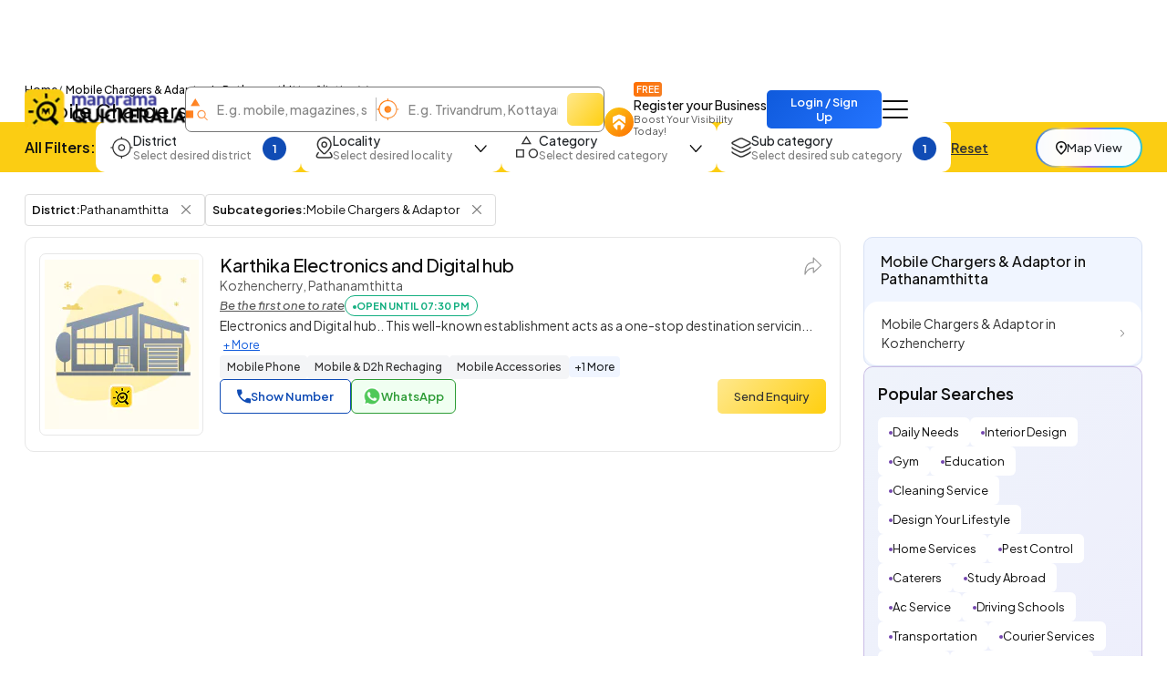

--- FILE ---
content_type: text/html;charset=UTF-8
request_url: https://www.quickerala.com/pathanamthitta/mobile-phone/mobile-chargers-adaptor/sbct-5821-dt-11
body_size: 59713
content:
<!doctype html><html lang="en"><head> <meta charset="utf-8"> <meta content='width=device-width, initial-scale=1' name='viewport'> <title>Top Mobile Chargers &amp; Adaptor near me in Pathanamthitta - Best Mobile Chargers &amp; Adaptor near me in Pathanamthitta - Page 1 | Quickerala.com</title> <link rel="shortcut icon" href="https://assets.quickerala.com/ui/build/images/favicon.webp" /> <meta name="theme-color" content="#fff" /> <link rel="canonical" href="https://www.quickerala.com/pathanamthitta/mobile-phone/mobile-chargers-adaptor/sbct-5821-dt-11" /> <meta name="description" content="Mobile Chargers &amp; Adaptor in Pathanamthitta Kerala, Phone Numbers, Addresses, Best Deals, Reviews & Ratings. Visit quickerala.com for Mobile Chargers &amp; Adaptor in Pathanamthitta Kerala" /> <meta name="keywords" content="Mobile Chargers &amp; Adaptor in Pathanamthitta, Mobile Chargers &amp; Adaptor, Pathanamthitta, list of Mobile Chargers &amp; Adaptor in Pathanamthitta" /> <meta name="format-detection" content="telephone=no"> <meta property="fb:app_id" content="1406683292795199" /> <meta property="og:type" content="website" /> <meta property="og:title" content="Mobile Chargers &amp; Adaptor in Pathanamthitta" /> <meta property="og:url" content="https://www.quickerala.com/pathanamthitta/mobile-phone/mobile-chargers-adaptor/sbct-5821-dt-11" /> <meta property="og:image" content="https://assets.quickerala.com/ui/build/images/social-media-share.webp" /> <meta property="og:site_name" content="Quickerala.com | Kerala's largest site for business listings." /> <meta property="og:description" content="Mobile Chargers &amp; Adaptor in Pathanamthitta Kerala, Phone Numbers, Addresses, Best Deals, Reviews & Ratings. Visit quickerala.com for Mobile Chargers &amp; Adaptor in Pathanamthitta Kerala" /> <meta name="twitter:card" content="summary"> <meta name="twitter:title" content="Mobile Chargers &amp; Adaptor in Pathanamthitta"> <meta name="twitter:description" content="Mobile Chargers &amp; Adaptor in Pathanamthitta Kerala, Phone Numbers, Addresses, Best Deals, Reviews & Ratings. Visit quickerala.com for Mobile Chargers &amp; Adaptor in Pathanamthitta Kerala"> <meta name="twitter:image" content="https://assets.quickerala.com/ui/build/images/social-media-share.webp"> <meta name="twitter:domain" content="https://www.quickerala.com"> <link rel="manifest" href="/manifest.json"> <link rel="apple-touch-icon" href="https://assets.quickerala.com/ui/build/images/apple-touch-icon.webp"> <link rel="dns-prefetch" href="https://fonts.gstatic.com"> <link rel="dns-prefetch" href="https://www.googletagmanager.com"> <link rel="dns-prefetch" href="https://fonts.googleapis.com"> <link rel="dns-prefetch" href="https://assets.quickerala.com/"> <link href="https://assets.quickerala.com/ui/build/styles/style-92320fc0e8.css" rel="stylesheet" type="text/css" /> <link href="https://fonts.googleapis.com/css2?family=Plus+Jakarta+Sans:ital,wght@0,200..800;1,200..800&display=swap" rel="stylesheet"> <style type="text/css"> .flexdatalist-results{position:absolute;left:0;top:43px;border:1px solid #444;border-top:none;background:#fff;z-index:100000;max-height:300px;overflow-y:auto;box-shadow:0 4px 5px rgba(0,0,0,0.05);color:#333;list-style:none;margin:0;padding:0}.flexdatalist-results li{border-bottom:1px solid #e9e9e9;padding:8px 10px;font-size:13px;line-height:20px;color:#333}.flexdatalist-results li:hover{cursor:pointer}.flexdatalist-results li .item-role{color:#838383}.flexdatalist-results li span.highlight{font-weight:600;color:#1197A7}.flexdatalist-results li.active{background:#eff2f7;cursor:pointer}.flexdatalist-results li.no-results{font-style:italic;color:#888}.flexdatalist-results li.group{background:#F3F3F4;color:#666;padding:8px 8px}.flexdatalist-results li .group-name{font-weight:700}.flexdatalist-results li .group-item-count{font-size:85%;color:#777;display:inline-block;padding-left:10px}.flexdatalist-multiple:before{content:'';display:block;clear:both}.flexdatalist-multiple{width:100%;margin:0;padding:0;list-style:none;text-align:left;cursor:text;padding:2px}.flexdatalist-multiple.disabled{background-color:#eee;cursor:default}.flexdatalist-multiple:after{content:'';display:block;clear:both}.flexdatalist-multiple li{display:inline-block;position:relative;margin:4px}.flexdatalist-multiple li.input-container,.flexdatalist-multiple li.input-container input{border:none;height:auto;padding:1px 0 1px 3px;line-height:24px}.flexdatalist-multiple li.value{display:inline-block;padding:3px 28px 3px 8px;background:#eaedee;border-radius:5px;color:#333;line-height:20px;float:left;font-size:13px;border:solid 1px #BCBCBC}.flexdatalist-multiple li.toggle{cursor:pointer;transition:opacity ease-in-out 300ms}.flexdatalist-multiple li.toggle.disabled{text-decoration:line-through;opacity:0.80}.flexdatalist-multiple li.value span.fdl-remove{font-weight:700;padding:2px 5px;line-height:20px;cursor:pointer;position:absolute;top:-2px;right:0;opacity:0.70;border-left:solid 1px #BCBCBC;height:100%;font-size:17px;display:grid;place-items:center}.flexdatalist-multiple li.value span.fdl-remove:hover{opacity:1}
.filter-fold{padding-block:10px;background:#FBCD13}.filter-container{gap:12px}.filter-container>.btn-link{color:#333}.filter-ico{flex:0 0 auto}.filter-content{gap:4px;margin-right:12px}.filter-content .title{font-size:14px;white-space:nowrap}.filter-content .subtitle{color:#818181}.filter-btn{padding:10px 15px;border-radius:10px;border:solid 1px transparent}.filter-btn.show{border-color:rgba(16,76,181,0.5)}.filter-input{background:#F5F5F5 !important;outline:none !important;box-shadow:none !important;border:solid 1px #ECECEC;border-radius:7px;height:40px;padding:10px 13px;font-size:13px;font-weight:500}.filter-input:focus{border:solid 1px #ccc}.filter-dropdown{width:300px;border-radius:15px;border:none;margin-top:17px !important;background:var(--color-white);padding:18px 18px 15px}.filter-dropdown>:not(:last-child){margin-bottom:12px}.filter-dropdown__head{margin-bottom:8px !important}.filter-dropdown__body{max-height:calc(35vh - 50px);overflow:auto;padding-right:10px;gap:15px}.filter-dropdown__body::-webkit-scrollbar{width:3px}.filter-dropdown__body::-webkit-scrollbar-thumb{background:var(--color-blue);border-radius:10px}.filter-control{width:26px;height:26px;border-radius:50%;flex:0 0 auto;margin-top:3px;background:url('data:image/svg+xml,<svg width="14" height="8" viewBox="0 0 14 8" fill="none" xmlns="http://www.w3.org/2000/svg"><path d="M7.32719 6.41689L12.8674 0.233024C12.9892 0.097093 13.1388 0.0242737 13.3163 0.0145643C13.4937 0.004855 13.6521 0.0776744 13.7912 0.233024C13.9304 0.388373 14 0.560228 14 0.748589C14 0.93695 13.9304 1.10881 13.7912 1.26415L8.06441 7.65483C7.95133 7.78203 7.8352 7.87135 7.71603 7.92281C7.59772 7.97427 7.46811 8 7.32719 8C7.18627 8 7.05666 7.97427 6.93836 7.92281C6.81919 7.87135 6.70306 7.78203 6.58998 7.65483L0.863156 1.26415C0.741374 1.12822 0.676134 0.961224 0.667436 0.763153C0.658736 0.565083 0.723976 0.388373 0.863156 0.233024C1.00234 0.0776744 1.1563 0 1.32506 0C1.49382 0 1.64778 0.0776744 1.78696 0.233024L7.32719 6.41689Z" fill="%23111111"/></svg>') no-repeat right center}.filter-control.count{background:var(--color-blue);color:var(--color-white);font-weight:600;font-size:13px;display:grid;place-items:center}@media (max-width: 1199px){.filter-container{gap:8px}.filter-btn{padding:6px 13px;border-radius:7px}.filter-content .subtitle{display:none}.filter-ico{display:none}.filter-control{width:24px;height:24px}.filter-control.count{font-size:12px}}.pagination{gap:6px;flex-wrap:wrap;margin-inline:auto}.pagination li a{min-height:32px;height:34px;border-radius:8px;background:var(--color-white);border:solid 1px #E7E7E7 !important;display:grid;place-items:center;padding:4px 12px;font-size:13px;color:#333;font-weight:600;line-height:normal;transition:background-color .3s ease}.pagination li:not(.disabled) a:hover{background:rgba(241,241,241,0.8)}.pagination li.active a{color:var(--color-white);background:var(--color-blue) !important;border-color:var(--color-blue)}.pagination li.disabled a{border:none;cursor:not-allowed}.pagination li .icon{width:8px;height:10px;background:url('data:image/svg+xml,<svg width="5" height="8" viewBox="0 0 5 8" fill="none" xmlns="http://www.w3.org/2000/svg"><path d="M0.94 0L0 0.94L3.05333 4L0 7.06L0.94 8L4.94 4L0.94 0Z" fill="%23333333"/></svg>') no-repeat center/5px}.pagination li .icon.prev{transform:scale(-1)}.pagination-block{gap:15px;line-height:normal}:root{--color-white: #fff;--color-black: #111;--color-blue: #104CB5;--color-red: #eb0000;--color-green: #119b72;--color-orange: #FF6F00;--color-yellow: #ffd71f;--font-primary: "Plus Jakarta Sans", sans-serif}:root{--color-white: #fff;--color-black: #111;--color-blue: #104CB5;--color-red: #eb0000;--color-green: #119b72;--color-orange: #FF6F00;--color-yellow: #ffd71f;--font-primary: "Plus Jakarta Sans", sans-serif}.vertical-link{border-radius:15px;gap:14px;padding:14px 19px}.vertical-link a{color:#333;padding-right:15px}.vertical-link-card{background:#F0F5FF;border:solid 1px #D8E1F4;border-radius:10px;overflow:hidden}.vertical-link-card .link-head{padding:16px 18px}.label-verify{line-height:normal}.label-verify span{background:linear-gradient(130deg, #42C2CE, #2063E5);background-clip:text;color:transparent}.label-privilege-card{color:var(--color-black);font-size:12px;border-radius:5px;background:#FFEAE3;padding:4px 8px}.label-package{color:#C1934A}.label-open{color:#5C5C5C;border:solid 1px #5C5C5C;font-weight:600;padding:4px 8px;line-height:normal;font-size:12px}.label-open.open,.label-open.closed{font-weight:700;text-transform:uppercase;font-size:11px;padding-block:5px}.label-open.open::before,.label-open.closed::before{content:"";width:4px;height:4px;border-radius:50%;margin-top:2px}.label-open.open{color:#15AF81;border-color:#15AF81}.label-open.open::before{background:#15AF81}.label-open.closed{color:#F20202;border-color:#F20202}.label-open.closed::before{background:#F20202}.view-numbers:disabled{background:transparent;color:var(--color-blue);border-color:var(--color-blue);opacity:.5}.sidepanel-container{gap:30px}.sidepanel-grid{gap:25px}@media (min-width: 1200px){.sidepanel-grid{grid-template-columns:calc(75% - 25px) 1fr}}.rectangle-card{border:solid 1px #D8E1F4;place-items:center}.list-card{gap:18px;padding:17px 15px;border:solid 1px #E7E7E7;color:#333;font-size:14px;background:var(--color-white)}.list-card .btn-primary{height:38px}.list-card .dropdown-menu{max-width:300px}.list-card .dropdown-menu li:not(:last-child){margin-bottom:4px}.list-card .dropdown-item{white-space:inherit;line-height:normal}.list-image{border:solid 1px #E7E7E7;place-items:center}.list-content{gap:10px}.list-header .title{font-size:18px;line-height:normal}.list-header .subtitle{color:#555}.list-body{gap:10px}.list-info{gap:17px}@media (min-width: 768px){.list-card{grid-template-columns:180px 1fr}.list-image{max-width:inherit;height:200px}.list-header .title{font-size:20px}}.list-group{gap:5px 10px}.list-group li{border:solid 1px #ddd;padding:3px 5px 3px 7px;border-radius:4px}.list-group li .btn-close{background-size:10px;top:1px}.list-group li .btn-close:focus{outline:none;box-shadow:none}.horizontal-link{gap:10px 8px}.horizontal-link-card{background:linear-gradient(130deg, #EFF3FB, #EDEDFC);border:solid 1px rgba(116,70,175,0.3);padding:18px 15px}.dotted-link{padding:8px 12px;line-height:normal;border-radius:6px;gap:6px}.dotted-link::before{content:"";width:4px;height:4px;background:#7446AF;border-radius:50%;margin-top:1px}.dotted-link:hover{color:var(--color-black)}.overlay{overflow:hidden}.overlay .page-content{position:relative}.overlay .page-content::after{content:"";inset:0;background:rgba(0,0,0,0.6);z-index:1;position:absolute;backdrop-filter:blur(10px)}.map-btn{background:linear-gradient(to right, #2272FD, #FAD648, #A767E5, #12BCFE, #37C1D1);padding:2px;border-radius:50px}.map-btn .text{background:rgba(255,255,255,0.97);height:36px;padding:5px 15px;border-radius:50px;white-space:nowrap}.map-btn .text img{flex:0 0 auto;margin-top:2px}@media (min-width: 1200px){.map-btn .text{height:40px;padding:5px 20px}} </style> <link rel="amphtml" href="https://www.quickerala.com/amp/pathanamthitta/mobile-phone/mobile-chargers-adaptor/sbct-5821-dt-11"> <script type="application/ld+json">{	"@context":"http://schema.org",	"@type":"Organization",	"name":"Quickerala",	"url":"https://www.quickerala.com/",	"logo":"https://assets.quickerala.com/ui/build/images/social-media-share.webp",	"description":"QuicKerala.com is the Kerala's largest site for business/services listings, yellow page directory owned by the Malayala Manorama group.",	"contactPoint":[{	"@type":"ContactPoint",	"telephone":"+919037037373",	"contactType":"Customer Service"	}],	"sameAs":[	"https://www.facebook.com/manoramaquickerala/",	"https://twitter.com/QuickeralaYP"	],	"address":{ "@type":"PostalAddress", "streetAddress":"Quickerala.com,Marketing,Malayala Manorama,KK Road", "addressLocality":"Kottayam", "addressRegion":"Kerala", "postalCode":"686001", "addressCountry":"IN"	}
}</script><script type="application/ld+json">{	"@context":"http://www.schema.org",	"@type":"WebSite",	"name":"Quickerala",	"url":"https://www.quickerala.com/",	"potentialAction":[{ "@type":"SearchAction", "target":"https://www.quickerala.com/listings?q={search_term}", "query-input":"required name=search_term"	}]
}</script> <script id="commonLib" src="https://assets.quickerala.com/ui/build/scripts/common-7b483b9074.js" defer></script> <script type="text/javascript" src="https://assets.quickerala.com/ui/build/scripts/lib/jquery-c5b1dcbe0c.formvalidate.js" defer></script> <script type="text/javascript" src="https://assets.quickerala.com/ui/build/scripts/lib/textareaCounter-308cb64d4f.js" defer></script> <script type="text/javascript" src="https://assets.quickerala.com/ui/build/scripts/listings/listings-6d012e98f6.js" defer></script> <script type="text/javascript" src="https://assets.quickerala.com/ui/build/scripts/business/business-common-e523219d72.js" defer></script> </head><body>  <header class="header"> <div class="container"> <div class="header-wrapper y-center"> <a href="https://www.quickerala.com" title="Quickerala Home" class="logo"> <img src="https://assets.quickerala.com/ui/build/images/logo.webp" alt="Quickerala Logo" width="183" height="46"> </a>  <div class="d-none d-lg-flex flex-grow-1" data-search-container> <div class="searchOverlay flex-grow-1" data-search-section> <div class="searchContent"> <div class="modal-header-mob border-0 pb-0 d-flex d-lg-none"> <div class="modal-title-mob font-15">Search the best local business in kerala</div> <button role="button" name="Close" class="modal-close-mob" data-search="close" aria-label="Close"></button> </div> <div class="modal-body-mob"> <div class="search-container d-flex flex-wrap"> <div class="search-field y-center"> <img src="https://assets.quickerala.com/ui/build/images/search-category.webp" alt="" width="24" height="25"> <div class="position-relative flex-grow-1"> <input type="text" value="" class="flexdatalist form-control" name="searchQ" id="searchQ" autocomplete="off" placeholder="E.g. mobile, magazines, sofa..." aria-label="Search Keyword"> </div> </div> <div class="search-field y-center"> <img src="https://assets.quickerala.com/ui/build/images/search-location.webp" alt="" width="25" height="24"> <div class="position-relative flex-grow-1"> <input type="text" value="" class="flexdatalist form-control" name="searchL" id="searchL" autocomplete="off" placeholder="E.g. Trivandrum, Kottayam, Kadavanthra..." aria-label="Search Location"> </div> </div> <input type="hidden" data-search="qt" value=""/> <input type="hidden" data-search="lt" value=""/> <button type="submit" name="list-search" class="btn search-btn" data-do-search="list" aria-label="Search"></button> </div> </div> <div class="category-block py-10 d-block d-lg-none"> <p class="category-title font-13 fw-500">Popular Categories</p> <div class="category-container"> <a href="https://www.quickerala.com/hotels-restaurants/ct-412" class="category-card text-start y-center text-black bg-white gap-10x" title="Hotels / Restaurants, Kerala"> <div class="icon d-grid place-items-center"> <img src="https://assets.quickerala.com/ui/build/images/category-images/icon-hotels-restaurants.webp" alt="Icon Hotels / Restaurants" width="22" height="22" loading="lazy"> </div> <div class="text vertical gap-3x lh-normal"> <p class="title font-13 fw-500 text-black">Hotels / Restaurants</p> <span class="subtitle font-12">Category</span> </div> </a> <a href="https://www.quickerala.com/hospital-healthcare/ct-1937" class="category-card text-start y-center text-black bg-white gap-10x" title="Hospital / Healthcare, Kerala"> <div class="icon d-grid place-items-center"> <img src="https://assets.quickerala.com/ui/build/images/category-images/icon-hospital-healthcare.webp" alt="Icon Hospital / Healthcare" width="22" height="22" loading="lazy"> </div> <div class="text vertical gap-3x lh-normal"> <p class="title font-13 fw-500 text-black">Hospital / Healthcare</p> <span class="subtitle font-12">Category</span> </div> </a> <a href="https://www.quickerala.com/beauty-care/ct-1930" class="category-card text-start y-center text-black bg-white gap-10x" title="Beauty Care, Kerala"> <div class="icon d-grid place-items-center"> <img src="https://assets.quickerala.com/ui/build/images/category-images/icon-beauty-care.webp" alt="Icon Beauty Care" width="22" height="22" loading="lazy"> </div> <div class="text vertical gap-3x lh-normal"> <p class="title font-13 fw-500 text-black">Beauty Care</p> <span class="subtitle font-12">Category</span> </div> </a> <a href="https://www.quickerala.com/tours-and-travels/ct-440" class="category-card text-start y-center text-black bg-white gap-10x" title="Tours And Travels, Kerala"> <div class="icon d-grid place-items-center"> <img src="https://assets.quickerala.com/ui/build/images/category-images/icon-tours-and-travels.webp" alt="Icon Tours And Travels" width="22" height="22" loading="lazy"> </div> <div class="text vertical gap-3x lh-normal"> <p class="title font-13 fw-500 text-black">Tours And Travels</p> <span class="subtitle font-12">Category</span> </div> </a> <a href="https://www.quickerala.com/electrical-electronics/ct-759" class="category-card text-start y-center text-black bg-white gap-10x" title="Electrical & Electronics, Kerala"> <div class="icon d-grid place-items-center"> <img src="https://assets.quickerala.com/ui/build/images/category-images/icon-electrical-electronics.webp" alt="Icon Electrical & Electronics" width="22" height="22" loading="lazy"> </div> <div class="text vertical gap-3x lh-normal"> <p class="title font-13 fw-500 text-black">Electrical & Electronics</p> <span class="subtitle font-12">Category</span> </div> </a> <a href="https://www.quickerala.com/event-management/ct-537" class="category-card text-start y-center text-black bg-white gap-10x" title="Event Management, Kerala"> <div class="icon d-grid place-items-center"> <img src="https://assets.quickerala.com/ui/build/images/category-images/icon-event-management.webp" alt="Icon Event Management" width="22" height="22" loading="lazy"> </div> <div class="text vertical gap-3x lh-normal"> <p class="title font-13 fw-500 text-black">Event Management</p> <span class="subtitle font-12">Category</span> </div> </a> <a href="https://www.quickerala.com/education/ct-1263" class="category-card text-start y-center text-black bg-white gap-10x" title="Education, Kerala"> <div class="icon d-grid place-items-center"> <img src="https://assets.quickerala.com/ui/build/images/category-images/icon-education.webp" alt="Icon Education" width="22" height="22" loading="lazy"> </div> <div class="text vertical gap-3x lh-normal"> <p class="title font-13 fw-500 text-black">Education</p> <span class="subtitle font-12">Category</span> </div> </a> <a href="https://www.quickerala.com/service-and-repair/ct-1384" class="category-card text-start y-center text-black bg-white gap-10x" title="Service and Repair, Kerala"> <div class="icon d-grid place-items-center"> <img src="https://assets.quickerala.com/ui/build/images/category-images/icon-service-and-repair.webp" alt="Icon Service and Repair" width="22" height="22" loading="lazy"> </div> <div class="text vertical gap-3x lh-normal"> <p class="title font-13 fw-500 text-black">Service and Repair</p> <span class="subtitle font-12">Category</span> </div> </a> <a href="https://www.quickerala.com/builders-developers/ct-554" class="category-card text-start y-center text-black bg-white gap-10x" title="Builders & Developers, Kerala"> <div class="icon d-grid place-items-center"> <img src="https://assets.quickerala.com/ui/build/images/category-images/icon-builders-developers.webp" alt="Icon Builders & Developers" width="22" height="22" loading="lazy"> </div> <div class="text vertical gap-3x lh-normal"> <p class="title font-13 fw-500 text-black">Builders & Developers</p> <span class="subtitle font-12">Category</span> </div> </a> <a href="https://www.quickerala.com/home-appliances/ct-623" class="category-card text-start y-center text-black bg-white gap-10x" title="Home Appliances, Kerala"> <div class="icon d-grid place-items-center"> <img src="https://assets.quickerala.com/ui/build/images/category-images/icon-home-appliances.webp" alt="Icon Home Appliances" width="22" height="22" loading="lazy"> </div> <div class="text vertical gap-3x lh-normal"> <p class="title font-13 fw-500 text-black">Home Appliances</p> <span class="subtitle font-12">Category</span> </div> </a> <a href="https://www.quickerala.com/solar-products/ct-501" class="category-card text-start y-center text-black bg-white gap-10x" title="Solar Products, Kerala"> <div class="icon d-grid place-items-center"> <img src="https://assets.quickerala.com/ui/build/images/category-images/icon-solar-products.webp" alt="Icon Solar Products" width="22" height="22" loading="lazy"> </div> <div class="text vertical gap-3x lh-normal"> <p class="title font-13 fw-500 text-black">Solar Products</p> <span class="subtitle font-12">Category</span> </div> </a> <a href="https://www.quickerala.com/courier-services/ct-524" class="category-card text-start y-center text-black bg-white gap-10x" title="Courier Services, Kerala"> <div class="icon d-grid place-items-center"> <img src="https://assets.quickerala.com/ui/build/images/category-images/icon-courier-services.webp" alt="Icon Courier Services" width="22" height="22" loading="lazy"> </div> <div class="text vertical gap-3x lh-normal"> <p class="title font-13 fw-500 text-black">Courier Services</p> <span class="subtitle font-12">Category</span> </div> </a> <a href="https://www.quickerala.com/hostel-paying-guest/ct-260" class="category-card text-start y-center text-black bg-white gap-10x" title="Hostel / Paying Guest, Kerala"> <div class="icon d-grid place-items-center"> <img src="https://assets.quickerala.com/ui/build/images/category-images/icon-hostel-paying-guest.webp" alt="Icon Hostel / Paying Guest" width="22" height="22" loading="lazy"> </div> <div class="text vertical gap-3x lh-normal"> <p class="title font-13 fw-500 text-black">Hostel / Paying Guest</p> <span class="subtitle font-12">Category</span> </div> </a> <a href="https://www.quickerala.com/interior-designers/ct-1602" class="category-card text-start y-center text-black bg-white gap-10x" title="Interior Designers, Kerala"> <div class="icon d-grid place-items-center"> <img src="https://assets.quickerala.com/ui/build/images/category-images/icon-interior-designers.webp" alt="Icon Interior Designers" width="22" height="22" loading="lazy"> </div> <div class="text vertical gap-3x lh-normal"> <p class="title font-13 fw-500 text-black">Interior Designers</p> <span class="subtitle font-12">Category</span> </div> </a> <a href="https://www.quickerala.com/computer-experts/ct-70" class="category-card text-start y-center text-black bg-white gap-10x" title="Computer Experts, Kerala"> <div class="icon d-grid place-items-center"> <img src="https://assets.quickerala.com/ui/build/images/category-images/icon-computer-experts.webp" alt="Icon Computer Experts" width="22" height="22" loading="lazy"> </div> <div class="text vertical gap-3x lh-normal"> <p class="title font-13 fw-500 text-black">Computer Experts</p> <span class="subtitle font-12">Category</span> </div> </a> <a href="https://www.quickerala.com/taxi-services/ct-430" class="category-card text-start y-center text-black bg-white gap-10x" title="Taxi Services, Kerala"> <div class="icon d-grid place-items-center"> <img src="https://assets.quickerala.com/ui/build/images/category-images/icon-taxi-services.webp" alt="Icon Taxi Services" width="22" height="22" loading="lazy"> </div> <div class="text vertical gap-3x lh-normal"> <p class="title font-13 fw-500 text-black">Taxi Services</p> <span class="subtitle font-12">Category</span> </div> </a> <a href="https://www.quickerala.com/building-construction/ct-68" class="category-card text-start y-center text-black bg-white gap-10x" title="Building & Construction, Kerala"> <div class="icon d-grid place-items-center"> <img src="https://assets.quickerala.com/ui/build/images/category-images/icon-building-construction.webp" alt="Icon Building & Construction" width="22" height="22" loading="lazy"> </div> <div class="text vertical gap-3x lh-normal"> <p class="title font-13 fw-500 text-black">Building & Construction</p> <span class="subtitle font-12">Category</span> </div> </a> <a href="https://www.quickerala.com/music-and-dance/ct-350" class="category-card text-start y-center text-black bg-white gap-10x" title="Music and Dance, Kerala"> <div class="icon d-grid place-items-center"> <img src="https://assets.quickerala.com/ui/build/images/category-images/icon-music-and-dance.webp" alt="Icon Music and Dance" width="22" height="22" loading="lazy"> </div> <div class="text vertical gap-3x lh-normal"> <p class="title font-13 fw-500 text-black">Music and Dance</p> <span class="subtitle font-12">Category</span> </div> </a> <a href="https://www.quickerala.com/auditorium-halls/ct-1026" class="category-card text-start y-center text-black bg-white gap-10x" title="Auditorium & Halls, Kerala"> <div class="icon d-grid place-items-center"> <img src="https://assets.quickerala.com/ui/build/images/category-images/icon-auditorium-halls.webp" alt="Icon Auditorium & Halls" width="22" height="22" loading="lazy"> </div> <div class="text vertical gap-3x lh-normal"> <p class="title font-13 fw-500 text-black">Auditorium & Halls</p> <span class="subtitle font-12">Category</span> </div> </a> </div> </div> </div></div> </div> <a href="https://www.quickerala.com/business/add" class="register-btn d-none d-xl-flex text-black" title="Register your Business" data-link-loader> <div class="icon place-items-center align-self-end d-grid"> <img src="https://assets.quickerala.com/ui/build/images/register.webp" alt="Register Business Icon" width="14" height="18"> </div> <div class="text vertical"> <span class="badge-free text-uppercase font-10 fw-600 w-fit text-white">Free</span> <p class="title font-14 fw-500 text-nowrap">Register your Business</p> <span class="subtitle font-11 text-grey">Boost Your Visibility Today!</span> </div> </a> <a href="#" title="Business Login / Register" class="btn btn-primary fw-600 ms-auto" data-sso-login >Login / Sign Up</a> <button class="btn nav-btn" aria-label="Go to the menu" data-nav-menu></button> <div class="offcanvas offcanvas-end navMenu" id="menuModal" tabindex="-1"> <div class="offcanvas-header y-center"> <div class="offcanvas-logo d-flex"> <a href="https://www.quickerala.com" title="Quickerala Home Page"> <img src="https://assets.quickerala.com/ui/build/images/logo.webp" width="160" height="40" alt="Manorama Quickerala Logo" title="Manorama Quickerala - Kerala's Own Search Engine" class="img-responsive"> </a> </div> <button type="button" class="btn-close" data-bs-dismiss="offcanvas" aria-label="Close" data-main-menu-close></button></div><div class="offcanvas-body vertical p-0"> <a href="#" class="nav-item login-nav text-white y-center" data-sso-login > <div class="icon d-grid"> <img src="https://assets.quickerala.com/ui/build/images/login.svg" alt="Login/Register" width="18" height="20"> </div> <div class="text vertical gap-3x"> <strong class="title text-uppercase font-13 fw-700">Business Login / Register</strong> <span class="subtitle fw-600 text-white">Login to continue</span> </div> </a> <a href="https://www.quickerala.com/business/add" class="nav-item register-btn text-black d-flex" title="Register your Business" data-link-loader> <div class="icon d-grid"> <img src="https://assets.quickerala.com/ui/build/images/register.webp" alt="Register Business Icon" width="14" height="18"> </div> <div class="text vertical gap-3x"> <div class="y-center gap-3x"> <strong class="title">Register your Business</strong> <span class="badge-free text-uppercase font-10 fw-600 w-fit text-white">Free</span> </div> <span class="subtitle">Boost Your Visibility Today!</span> </div> </a> <a class="nav-item vertical gap-3x text-black" href="https://www.quickerala.com/books" title="Books, Kerala"> <strong class="title">Books</strong> <span class="subtitle">Buy Books Online</span> </a> <a class="nav-item vertical gap-3x text-black" href="https://www.quickerala.com/events" title="Events, Kerala"> <strong class="title">Events</strong> <span class="subtitle">Join us for the Largest Moments in our Events</span> </a> <a class="nav-item vertical gap-3x text-black" href="https://www.quickerala.com/hospitals" title="Hospitals, Kerala"> <strong class="title">Hospitals</strong> <span class="subtitle">Book your Hospital Appointment Online</span> </a> <a class="nav-item vertical gap-3x text-black" href="https://www.quickerala.com/products-services-directory" title="Products"> <strong class="title">Marketplace</strong> <span class="subtitle">Kerala's own Marketplace</span> </a> <a class="nav-item vertical gap-3x text-black" href="https://www.quickerala.com/subscription-packages" title="Packages"> <strong class="title">Subscription Packages</strong> <span class="subtitle">List your business in Quickerala</span> </a> <a class="nav-item vertical gap-3x text-black" href="https://www.quickerala.com/manorama-privilege-card" title="Privilege card"> <strong class="title">Manorama Privilege Card</strong> <span class="subtitle">Privilege Card Directory</span> </a> <a class="nav-item vertical gap-3x text-black" href="https://www.quickerala.com/business-quick-register" title="Quick Register Your Business"> <strong class="title">Business Quick Register</strong> </a> <a class="nav-item vertical gap-3x text-black" href="https://www.quickerala.com/contactus" title="Contact"> <strong class="title">Contact Us</strong> </a></div><div class="offcanvas-footer vertical gap-12x text-center pb-0"> <div class="number-block fw-500"> <span class="font-12 fw-700">24/7 Support:</span> <a class="text-white" href="tel:+919037037373">+91 9037037373</a> </div></div> </div> </div> </div>  <div class="search-btn-container d-flex d-lg-none"> <button class="btn search-btn" title="Search" aria-label="Search" data-search="open">E.g. Mobile, Magazines, Sofa...</button> </div> </header> <main>  <div class="container"> <div class="page-head vertical gap-1"> <ol class="breadcrumb m-0"> <li class="breadcrumb-item"><a href="https://www.quickerala.com">Home</a></li> <li class="breadcrumb-item active" aria-current="page"> Mobile Chargers &amp; Adaptor in Pathanamthitta </li> <li class="info"> - 1 listing(s)</li> </ol> <h1 class="title fw-500"> Mobile Chargers &amp; Adaptor in Pathanamthitta </h1> </div> </div>   <div class="filter-fold"> <div class="container"> <div class="filter-container y-center"> <p class="text-black font-16 fw-600 m-0 d-none d-xl-block text-nowrap">All Filters:</p> <script type="template" id="facetItemTemplate"> <label class="custom-checkbox" for="{{id}}" data-search-text="{{text}}">{{text}} <input type="checkbox" id="{{id}}" value="{{value}}" {{checked}} data-facet-item> <span class="checkmark"></span> </label> </script> <div class="dropdown" data-filter="districtId"> <button class="btn filter-btn bg-white" type="button" data-bs-toggle="dropdown" aria-expanded="false" data-bs-auto-close="outside"> <div class="filter-ico"> <img src="https://assets.quickerala.com/ui/build/images/filter-ico-1.webp" alt="District Search" width="25" height="24" loading="lazy"> </div> <div class="filter-content text-start vertical"> <p class="title fw-500">District</p> <span class="subtitle font-12 fw-500">Select desired district</span> </div> <div class="filter-control" data-selected></div> </button> <div class="dropdown-menu filter-dropdown"> <div class="filter-dropdown__head y-center justify-content-between gap-3"> <p class="font-16 fw-600 m-0">District</p> <button class="btn btn-link font-13 fw-500 p-0" data-clearall>Clear all</button> </div> <input type="text" class="form-control filter-input" placeholder="Search District" aria-label="Search District" data-search> <div class="filter-dropdown__body vertical" data-facet="district"></div> <button class="btn btn-primary bg-blue fw-600 mt-1 w-100 rounded-7" data-apply>Apply</button> </div> </div> <div class="dropdown" data-filter="localityId"> <button class="btn filter-btn bg-white" type="button" data-bs-toggle="dropdown" aria-expanded="false" data-bs-auto-close="outside"> <div class="filter-ico"> <img src="https://assets.quickerala.com/ui/build/images/filter-ico-2.webp" alt="Locality Search" width="25" height="24" loading="lazy"> </div> <div class="filter-content text-start vertical"> <p class="title fw-500">Locality</p> <span class="subtitle font-12 fw-500">Select desired locality</span> </div> <div class="filter-control" data-selected></div> </button> <div class="dropdown-menu filter-dropdown"> <div class="filter-dropdown__head y-center justify-content-between gap-3"> <p class="font-16 fw-600 m-0">Locality</p> <button class="btn btn-link font-13 fw-500 p-0" data-clearall>Clear all</button> </div> <input type="text" class="form-control filter-input" placeholder="Search Locality" aria-label="Search Locality" data-search> <div class="filter-dropdown__body vertical" data-facet="locality"></div> <button class="btn btn-primary bg-blue fw-600 mt-1 w-100 rounded-7" data-apply>Apply</button> </div> </div> <div class="dropdown" data-filter="categoryId"> <button class="btn filter-btn bg-white" type="button" data-bs-toggle="dropdown" aria-expanded="false" data-bs-auto-close="outside"> <div class="filter-ico"> <img src="https://assets.quickerala.com/ui/build/images/filter-ico-3.webp" alt="Category Search" width="25" height="24" loading="lazy"> </div> <div class="filter-content text-start vertical"> <p class="title fw-500">Category</p> <span class="subtitle font-12 fw-500">Select desired category</span> </div> <div class="filter-control" data-selected></div> </button> <div class="dropdown-menu filter-dropdown"> <div class="filter-dropdown__head y-center justify-content-between gap-3"> <p class="font-16 fw-600 m-0">Category</p> <button class="btn btn-link font-13 fw-500 p-0" data-clearall>Clear all</button> </div> <input type="text" class="form-control filter-input" placeholder="Search Category" aria-label="Search Category" data-search> <div class="filter-dropdown__body vertical" data-facet="category"></div> <button class="btn btn-primary bg-blue fw-600 mt-1 w-100 rounded-7" data-apply>Apply</button> </div> </div> <div class="dropdown" data-filter="subcategoryId"> <button class="btn filter-btn bg-white" type="button" data-bs-toggle="dropdown" aria-expanded="false" data-bs-auto-close="outside"> <div class="filter-ico"> <img src="https://assets.quickerala.com/ui/build/images/filter-ico-4.webp" alt="Sub category Search" width="25" height="24" loading="lazy"> </div> <div class="filter-content text-start vertical"> <p class="title fw-500">Sub category</p> <span class="subtitle font-12 fw-500">Select desired sub category</span> </div> <div class="filter-control" data-selected></div> </button> <div class="dropdown-menu filter-dropdown"> <div class="filter-dropdown__head y-center justify-content-between gap-3"> <p class="font-16 fw-600 m-0">Sub category</p> <button class="btn btn-link font-13 fw-500 p-0" data-clearall>Clear all</button> </div> <input type="text" class="form-control filter-input" placeholder="Search Sub category" aria-label="Search Sub category" data-search> <div class="filter-dropdown__body vertical" data-facet="subcategory"></div> <button class="btn btn-primary bg-blue fw-600 mt-1 w-100 rounded-7" data-apply>Apply</button> </div> </div> <button class="btn btn-link fw-600 px-0 font-14" data-reset>Reset</button> <a href="https://www.quickerala.com/pathanamthitta/mobile-phone/mobile-chargers-adaptor/sbct-5821-dt-11/map-view" title="Map Search" class="btn map-btn ms-auto"> <div class="text y-center justify-content-center gap-1 font-13 fw-500"> <img src="https://assets.quickerala.com/ui/build/images/location.webp" alt="View Map List" width="12" height="15" loading="lazy"> Map View </div> </a> </div> </div> </div>  <div class="page-content vertical pt-4 gap-4">  <div class="container text-center" id="searchBanner"></div>   <div class="container"> <ul class="list-group list-group-horizontal flex-wrap mb-2 pb-1 font-13 text-black"> <li class="y-center"> <strong class="text-black fw-600">District:</strong> Pathanamthitta <button class="list-group-item btn-close ms-1" aria-label="Remove District Filter" title="Remove District Filter" data-remove-filter="districtId"></button> </li> <li class="y-center"> <strong class="text-black fw-600">Subcategories:</strong> Mobile Chargers &amp; Adaptor <button class="list-group-item btn-close ms-1" aria-label="Remove Subcategory Filter" title="Remove Subcategory Filter" data-remove-filter="subcategoryId"></button> </li> </ul> <div class="sidepanel-grid d-grid"> <div class="list-container vertical gap-4"> <script type="application/ld+json">{ "@context":"http://www.schema.org", "@type":"LocalBusiness", "image":"https://assets.quickerala.com/ui/build/images/no-image.webp", "priceRange":"-", "name":"Karthika Electronics and Digital hub", "telephone":["9947977788","04682211266","9447595344"], "paymentAccepted":"PayTM, Net Banking", "openingHours":"Mo 09:30-19:30,Tu 09:30-19:30,We 09:30-19:30,Th 09:30-19:30,Fr 09:30-19:30,Sa 09:30-19:30", "address":{ "@type":"PostalAddress", "addressLocality": "Kozhencherry", "addressRegion":"Pathanamthitta", "addressCountry":"IN" }, "description":"Sales and service,Electronics &amp; Mobile Service,Sales &amp; Services Of Electronic Goods,TV Service Center,LED TV ,Xiaomi,Realme,Samasung Authorized Store,Mi Store", "url":"https://www.quickerala.com/pathanamthitta/kozhencherry/karthika-electronics-and-digital-hub/425233", "geo":{ "@type": "GeoCoordinates", "latitude": "9.340522131691218", "longitude": "76.71330123906301" }, "hasMap":"https://www.google.co.in/maps/dir//9.340522131691218,76.71330123906301"
}</script> <div class="list-card d-grid rounded-10 hover-underline"> <a href="https://www.quickerala.com/pathanamthitta/kozhencherry/karthika-electronics-and-digital-hub/425233" title="Karthika Electronics and Digital hub in Kozhencherry, Pathanamthitta" aria-label="Karthika Electronics and Digital hub" class="list-image rounded-7 d-grid"> <img src="https://assets.quickerala.com/ui/build/images/no-image.webp" title="Karthika Electronics and Digital hub, Kozhencherry, Pathanamthitta" alt="Karthika Electronics and Digital hub in Kozhencherry, Pathanamthitta" width="150" height="150" loading="lazy"> </a> <div class="list-content vertical"> <div class="list-header row align-items-start g-3"> <div class="col-sm vertical gap-4x"> <a href="https://www.quickerala.com/pathanamthitta/kozhencherry/karthika-electronics-and-digital-hub/425233" title="Karthika Electronics and Digital hub, Kozhencherry, Pathanamthitta, Kerala" class="title text-black fw-500 w-fit cap-first">Karthika Electronics and Digital hub</a> <p class="subtitle cap-first">Kozhencherry, Pathanamthitta</p> </div> <div class="col-sm-auto y-center gap-2"> <div class="dropdown ms-1 dropdown-share"> <button class="btn p-1" type="button" data-bs-toggle="dropdown" aria-expanded="false"> <img src="https://assets.quickerala.com/ui/build/images/share.png" alt="Share" width="20" height="20" loading="lazy"> </button> <ul class="dropdown-menu font-13"> <li> <button class="dropdown-item" data-share="https://www.facebook.com/sharer/sharer.php?u=https%3A%2F%2Fwww.quickerala.com%2Fpathanamthitta%2Fkozhencherry%2Fkarthika-electronics-and-digital-hub%2F425233&text=Find+this+business+on+quickerala+%7C+Karthika+Electronics+and+Digital+hub"><span class="social-icon facebook"></span> Facebook</button> </li> <li> <button class="dropdown-item" data-share="https://twitter.com/intent/tweet?text=Find+this+business+on+quickerala+%7C+Karthika+Electronics+and+Digital+hub%0Ahttps%3A%2F%2Fwww.quickerala.com%2Fpathanamthitta%2Fkozhencherry%2Fkarthika-electronics-and-digital-hub%2F425233"><span class="social-icon twitter"></span> Twitter</button> </li> <li> <button class="dropdown-item" data-share="https://www.pinterest.com/pin/create/button/?url=https://www.quickerala.com/pathanamthitta/kozhencherry/karthika-electronics-and-digital-hub/425233&description=Find+this+business+on+quickerala+%7C+Karthika+Electronics+and+Digital+hub&media=https://assets.quickerala.com/ui/build/images/no-image.webp"><span class="social-icon pinterest"></span> Pinterest</button> </li> <li> <a class="dropdown-item" href="whatsapp://send?text=Find+this+business+on+quickerala+%7C+Karthika+Electronics+and+Digital+hub%0Ahttps%3A%2F%2Fwww.quickerala.com%2Fpathanamthitta%2Fkozhencherry%2Fkarthika-electronics-and-digital-hub%2F425233" rel="nofollow" title="Whatsapp"><span class="social-icon whatsapp"></span> WhatsApp</a> </li> </ul> </div> </div> </div> <div class="list-body vertical"> <div class="list-info y-center flex-wrap"> <div class="star-rating y-center gap-4x"> <a href="https://www.quickerala.com/pathanamthitta/kozhencherry/karthika-electronics-and-digital-hub/425233" class="text-grey font-13 fst-italic fw-500 text-decoration-underline" title="Give Rating for Karthika Electronics and Digital hub"> Be the first one to rate </a> </div> <div class="label-open rounded-pill y-center gap-3x open"> Open until 07:30 PM </div> </div> <p> Electronics and Digital hub..
This well-known establishment acts as a one-stop destination servicin<span class="read-more"><span class="dots">... </span><span class="more-details d-none">g customers both local and from other parts of Pathanamthitta. Over the course of its journey, this business has established a firm foothold in it’s industry. The belief that customer satisfaction is as important as their products and services, have helped this establishment garner a vast base of customers, which continues to grow by the day. This business employs individuals that are dedicated towards their respective roles and put in a lot of effort to achieve the common vision and larger goal</span><button class="btn btn-link font-12 p-0 d-inline more-btn mb-1 ms-1" data-more="+ More" data-less="- Less" data-action="close">+ More</button></span> </p> <div class="y-center flex-wrap gap-8x font-12"> <a href="https://www.quickerala.com/pathanamthitta/mobile-phone/dst-11-ct-1666" class="bg-link fw-500" title="Mobile Phone in Pathanamthitta">Mobile Phone</a> <a href="https://www.quickerala.com/pathanamthitta/mobile-phone/mobile-d2h-rechaging/sbct-5817-dt-11"" class="bg-link fw-500" title="Mobile &amp; D2h Rechaging in Pathanamthitta">Mobile &amp; D2h Rechaging</a><a href="https://www.quickerala.com/pathanamthitta/mobile-phone/mobile-accessories/sbct-6533-dt-11"" class="bg-link fw-500" title="Mobile Accessories in Pathanamthitta">Mobile Accessories</a> <button class="btn btn-more font-12 fw-500" data-bs-toggle="dropdown" aria-expanded="false">+1 More</button> <ul class="dropdown-menu font-13"> <li> <a href="https://www.quickerala.com/pathanamthitta/mobile-phone/mobile-chargers-adaptor/sbct-5821-dt-11" class="dropdown-item" title="Mobile Chargers &amp; Adaptor in Pathanamthitta, Kerala">Mobile Chargers &amp; Adaptor</a> </li> </ul> </div> </div> <div class="list-footer y-center gap-8x"> <button class="btn btn-primary btn-border fw-600" data-title='Phone Numbers' trigger="focus" data-view-number="425233" data-address="428335"> <span class="phone-ico"></span> Show Number </button> <button class="btn btn-whatsapp y-center gap-3x font-13 fw-600" data-whatsapp="425233" data-address="428335"> <img src="https://assets.quickerala.com/ui/build/images/whatsapp.webp" width="26px" height="28px" alt="WhatsApp Karthika Electronics and Digital hub" loading="lazy"> WhatsApp </button> <button class="btn btn-primary bg-yellow ms-lg-auto" data-bs-toggle="modal" data-bs-target="#enquiryModal" data-enquiry='{"id":"425233","address":"428335","name":"Karthika Electronics and Digital hub"}' >Send Enquiry</button> </div> </div> </div> <div data-append-list data-page="1"></div> <div class="loader-line d-none" data-append-loader></div> </div> <div class="sidepanel-container vertical"> <div class="vertical-link-card"> <div class="link-head"> <h2 class="title font-16 fw-500">Mobile Chargers &amp; Adaptor in Pathanamthitta</h2> </div> <div class="vertical-link bg-white link-arrow vertical hover-underline"> <a href="https://www.quickerala.com/pathanamthitta/kozhencherry/mobile-chargers-adaptor/sbct-5821-lcty-268" title="Top Mobile Chargers &amp; Adaptor in Kozhencherry, Kerala"> Mobile Chargers &amp; Adaptor in Kozhencherry </a> </div> </div> <div class="horizontal-link-card vertical rounded-10"> <h2 class="font-18 fw-600 mb-3">Popular Searches</h2> <div class="horizontal-link d-flex flex-wrap hover-underline"> <a href="https://www.quickerala.com/daily-needs/search" class="dotted-link bg-white text-black font-13 y-center" title="Daily Needs, Kerala"> Daily Needs </a> <a href="https://www.quickerala.com/interior-design/search" class="dotted-link bg-white text-black font-13 y-center" title="Interior Design, Kerala"> Interior Design </a> <a href="https://www.quickerala.com/gym/search" class="dotted-link bg-white text-black font-13 y-center" title="Gym, Kerala"> Gym </a> <a href="https://www.quickerala.com/education/search" class="dotted-link bg-white text-black font-13 y-center" title="Education, Kerala"> Education </a> <a href="https://www.quickerala.com/cleaning-service/search" class="dotted-link bg-white text-black font-13 y-center" title="Cleaning Service, Kerala"> Cleaning Service </a> <a href="https://www.quickerala.com/design-your-lifestyle/search" class="dotted-link bg-white text-black font-13 y-center" title="Design Your Lifestyle, Kerala"> Design Your Lifestyle </a> <a href="https://www.quickerala.com/home-services/search" class="dotted-link bg-white text-black font-13 y-center" title="Home Services, Kerala"> Home Services </a> <a href="https://www.quickerala.com/pest-control/search" class="dotted-link bg-white text-black font-13 y-center" title="Pest Control, Kerala"> Pest Control </a> <a href="https://www.quickerala.com/caterers/search" class="dotted-link bg-white text-black font-13 y-center" title="Caterers, Kerala"> Caterers </a> <a href="https://www.quickerala.com/study-abroad/search" class="dotted-link bg-white text-black font-13 y-center" title="Study Abroad, Kerala"> Study Abroad </a> <a href="https://www.quickerala.com/ac-service/search" class="dotted-link bg-white text-black font-13 y-center" title="Ac Service, Kerala"> Ac Service </a> <a href="https://www.quickerala.com/driving-schools/search" class="dotted-link bg-white text-black font-13 y-center" title="Driving Schools, Kerala"> Driving Schools </a> <a href="https://www.quickerala.com/transportation/search" class="dotted-link bg-white text-black font-13 y-center" title="Transportation, Kerala"> Transportation </a> <a href="https://www.quickerala.com/courier-services/search" class="dotted-link bg-white text-black font-13 y-center" title="Courier Services, Kerala"> Courier Services </a> <a href="https://www.quickerala.com/lawyers/search" class="dotted-link bg-white text-black font-13 y-center" title="Lawyers, Kerala"> Lawyers </a> <a href="https://www.quickerala.com/repairs-and-services/search" class="dotted-link bg-white text-black font-13 y-center" title="Repairs And Services, Kerala"> Repairs And Services </a> <a href="https://www.quickerala.com/packers-movers/search" class="dotted-link bg-white text-black font-13 y-center" title="Packers Movers, Kerala"> Packers Movers </a> <a href="https://www.quickerala.com/decorators/search" class="dotted-link bg-white text-black font-13 y-center" title="Decorators, Kerala"> Decorators </a> <a href="https://www.quickerala.com/car-service/search" class="dotted-link bg-white text-black font-13 y-center" title="Car Service, Kerala"> Car Service </a> <a href="https://www.quickerala.com/home-decor/search" class="dotted-link bg-white text-black font-13 y-center" title="Home Decor, Kerala"> Home Decor </a> <a href="https://www.quickerala.com/household-services/search" class="dotted-link bg-white text-black font-13 y-center" title="Household Services, Kerala"> Household Services </a> <a href="https://www.quickerala.com/grocery/search" class="dotted-link bg-white text-black font-13 y-center" title="Grocery, Kerala"> Grocery </a> <a href="https://www.quickerala.com/fashion/search" class="dotted-link bg-white text-black font-13 y-center" title="Fashion, Kerala"> Fashion </a> <a href="https://www.quickerala.com/bike-service/search" class="dotted-link bg-white text-black font-13 y-center" title="Bike Service, Kerala"> Bike Service </a> <a href="https://www.quickerala.com/event-management/search" class="dotted-link bg-white text-black font-13 y-center" title="Event Management, Kerala"> Event Management </a> <a href="https://www.quickerala.com/wedding-services-and-supplies/search" class="dotted-link bg-white text-black font-13 y-center" title="Wedding Services And Supplies, Kerala"> Wedding Services And Supplies </a> <a href="https://www.quickerala.com/carpenters/search" class="dotted-link bg-white text-black font-13 y-center" title="Carpenters, Kerala"> Carpenters </a> <a href="https://www.quickerala.com/travel/search" class="dotted-link bg-white text-black font-13 y-center" title="Travel, Kerala"> Travel </a> <a href="https://www.quickerala.com/fire-stations/search" class="dotted-link bg-white text-black font-13 y-center" title="Fire Stations, Kerala"> Fire Stations </a> </div> </div> <div id="L1" class="rectangle-card rounded-10 d-grid p-3"></div> <div id="L2" class="rectangle-card rounded-10 d-grid p-3"></div> </div> </div> </div>  </div></main><div class="modal fade" id="enquiryModal" tabindex="-1"> <div class="modal-dialog modal-dialog-centered modal-default"> <div class="modal-content"> <div class="modal-header"> <div class="modal-title"> Send an enquiry to <span data-enquiry-title></span> </div> <button type="button" class="btn-close" data-bs-dismiss="modal" aria-label="Close"></button> </div> <div class="modal-body"> <div id="msg-enquiryModal" data-flash-message class="msgBoxCommon alert py-2 font-13 " style="display:none"><b>! </b><span class="msgContent"> &nbsp;</span></div> <form id="enquiryForm" autocomplete="off"> <div class="row g-3"> <div class="col-sm-6 form-group is-required"> <label for="enquiryName" class="form-label">Name</label> <input type="text" data-user-name placeholder="Enter your name" id="enquiryName" name="name" class="form-control required"> </div> <div class="col-sm-6 form-group"> <label for="enquiryEmail" class="form-label">Email Address</label> <input type="text" data-user-email placeholder="Enter your email" id="enquiryEmail" name="email" class="form-control"> </div> <div class="col-12 form-group is-required"> <label for="enquiryPhone" class="form-label">Phone Number</label> <input type="text" data-user-number placeholder="Enter your contact number" id="enquiryPhone" name="mobileNumber" class="form-control required"> </div> <div class="col-12 form-group is-required"> <label for="lookingFor" class="form-label">Enquiry</label> <textarea placeholder="Write your enquiry here" rows="7" id="lookingFor" name="lookingFor" class="form-control required"></textarea> </div> <div class="col form-group is-required"> <label for="enquiryCaptcha" class="form-label">Enter Captcha</label> <input type="text" placeholder="Enter captcha" data-title="Captcha" id="enquiryCaptcha" name="enquiryCaptcha" class="form-control required"> </div> <div class="col-auto form-group y-center captcha-block"> <img data-captcha="MMQKENQCPH" src="https://assets.quickerala.com/ui/build/images/1x1.webp" alt="Captcha"/> <button data-reload-captcha="MMQKENQCPH" class="btn btn-link font-13 fw-500 px-0" type="button">Refresh</button> </div> <div class="col-12"> <input type="hidden" id="enquiryBusinessId" name="businessId" value=""> <input type="hidden" id="enquiryAddressId" name="addressId" value=""> <button class="btn btn-primary bg-blue px-5 mt-2 mx-auto fw-600" type="submit">Post Enquiry</button> </div> </div> </form> </div> </div> </div></div><form method="GET" action="https://www.quickerala.com/listings" data-form-search class="d-none"> <input type="hidden" id="districtId" name="districtId" value="11"/> <input type="hidden" id="subcategoryId" name="subcategoryId" value="5821"/> </form><section class="faq-fold"> <div class="container" itemscope itemtype="https://schema.org/FAQPage"> <div class="font-14 mb-3"><b>Experience the hassle-free, expert and quick mobile service solutions from the service centres in Pathanamthitta .</b><br /><br />As mobile phones become an integral part of our lives today, any small glitch face by it should be addressed as it is not always feasible to discard and buy a new one each time. Here is an extensive list of mobile service centres in Pathanamthitta which will be the one stop solution for the complete life cycle management of your mobile phones. These centres are capable of repairing every type and model of phones within a short duration and optimum cost. Whether your phone is Android, IOS or Windows, these centres cover all, with technicians who are experienced in servicing all brands and OS.</div> <h2 class="font-20 fw-600 mb-3">Frequently Asked Questions (FAQs)</h2> <div class="vertical gap-3"> <div class="vertical gap-5x font-14" itemscope itemprop="mainEntity" itemtype="https://schema.org/Question"> <h3 class="font-15 fw-600 text-black" itemprop="name">1. Which all issues of the phone will be handled by these mobile service centres in Pathanamthitta.?</h3> <div class="vertical gap-8x text-grey" itemscope itemprop="acceptedAnswer" itemtype="https://schema.org/Answer"> <p itemprop="text">Almost all issues with the smartphone including, shattered screens, battery drainage, SIM card problems and adjustments, display issues, data connectivity problems, data loss, overheating, touch screen issues, software issues, charging problems etc are diagnosed and fixed by the experts in these service centres.</p> </div> </div> <div class="vertical gap-5x font-14" itemscope itemprop="mainEntity" itemtype="https://schema.org/Question"> <h3 class="font-15 fw-600 text-black" itemprop="name">2. Will the service be affordable?</h3> <div class="vertical gap-8x text-grey" itemscope itemprop="acceptedAnswer" itemtype="https://schema.org/Answer"> <p itemprop="text">Yes, in Pathanamthitta mobile service centres can offer you affordable rates for repairing your smartphones.</p> </div> </div> <div class="vertical gap-5x font-14" itemscope itemprop="mainEntity" itemtype="https://schema.org/Question"> <h3 class="font-15 fw-600 text-black" itemprop="name">3. Will I lose my data including photos and videos while servicing?</h3> <div class="vertical gap-8x text-grey" itemscope itemprop="acceptedAnswer" itemtype="https://schema.org/Answer"> <p itemprop="text">There is a chance of losing your data while doing repair services to the mobile phones and it is always advisable to take a backup of all your important data before giving it for service. The data loss also depends on the type of repair that is done.</p> </div> </div> <div class="vertical gap-5x font-14" itemscope itemprop="mainEntity" itemtype="https://schema.org/Question"> <h3 class="font-15 fw-600 text-black" itemprop="name">4. Do they offer any exchange services?</h3> <div class="vertical gap-8x text-grey" itemscope itemprop="acceptedAnswer" itemtype="https://schema.org/Answer"> <p itemprop="text">Yes, most of the mobile services centres in Pathanamthitta will provide you exchange services wherein you can replace the old phone with a new one or another model at the optimum prices. Some also have exchange offers which can be used by the customers for a best deal.</p> </div> </div> <div class="vertical gap-5x font-14" itemscope itemprop="mainEntity" itemtype="https://schema.org/Question"> <h3 class="font-15 fw-600 text-black" itemprop="name">5. Do they provide warrantee for their services?</h3> <div class="vertical gap-8x text-grey" itemscope itemprop="acceptedAnswer" itemtype="https://schema.org/Answer"> <p itemprop="text">It mainly depends on the type of service done to the mobile. While some centres offer time-based warranty others do not. You should check with the service provider regarding this, before giving your mobile phone for any services.</p> </div> </div> </div> </div></section> <footer class="footer"> <div class="container"> <div class="footer-head y-center flex-column flex-xl-row justify-content-center justify-content-lg-between gap-2"> <div class="footer-logo d-none d-xl-flex align-self-xl-start"> <a href="https://www.quickerala.com" title="Quickerala Home" class="logo"> <img src="https://assets.quickerala.com/ui/build/images/logo.webp" width="183" height="46" alt="Quickerala" loading="lazy"> </a> </div> <div class="vertical gap-12x"> <div class="footer-links-lg y-center flex-wrap hover-underline justify-content-center justify-content-md-start"> <a href="https://www.quickerala.com/books" class="text-black fw-600" title="Books, Kerala">Books</a> <a href="https://www.quickerala.com/products-services-directory" class="text-black fw-600" title="Marketplace, Kerala">Marketplace</a> <a href="https://www.quickerala.com/hospitals" class="text-black fw-600" title="Hospitals, Kerala">Hospitals</a> <a href="https://www.quickerala.com/events" class="text-black fw-600" title="Events, Kerala">Events</a> <a href="https://www.quickerala.com/business/add" class="text-black fw-600 highlight" title="Post your Business">Register your Business</a> <a href="https://www.quickerala.com/manorama-privilege-card" class="text-black fw-600" title="Privilege card list">Privilege card</a> <a href="https://www.quickerala.com/contactus" class="text-black fw-600" title="Contact Us">Support</a> </div> <div class="link-block link-divider d-flex justify-content-center flex-wrap font-14 hover-underline mx-auto mb-1"> <a class="text-grey fw-500" href="https://www.quickerala.com/aboutus" title="About Us">About Quickerala</a> <a class="text-grey fw-500" href="https://www.quickerala.com/quickfinder" title="Quick finds in Kerala">Quick Finds</a> <a class="text-grey fw-500" href="https://www.quickerala.com/pincode/district/ernakulam" title="Pin Codes in Ernakulam">Pin Codes</a> <a class="text-grey fw-500" href="https://www.quickerala.com/stdcode/listing" title="STD Codes in Kerala">STD Codes</a> <a class="text-grey fw-500" href="https://www.quickerala.com/faq" title="Quickerala FAQs">FAQs</a> </div> </div> <div class="social-media y-center gap-3 align-self-xl-start"> <a href="https://www.facebook.com/manoramaquickerala/" class="p-1" title="Facebook Page" target="_blank" rel="noopener"> <img src="https://assets.quickerala.com/ui/build/images/facebook.webp " alt="Facebook" width="14" height="22" loading="lazy"> </a> <a href="https://www.instagram.com/manoramaquickerala_official/" class="p-1" title="Instagram Page" target="_blank" rel="noopener"> <img src="https://assets.quickerala.com/ui/build/images/instagram.webp " alt="Instagram" width="21" height="21" loading="lazy"> </a> <a href="https://twitter.com/QuickeralaYP" class="p-1" title="Twitter Page" target="_blank" rel="noopener"> <img src="https://assets.quickerala.com/ui/build/images/twitter.webp " alt="Twitter" width="19" height="19" loading="lazy"> </a> <a href="https://www.youtube.com/c/QuickeralaOfficial_Manorama" class="p-1" title="Youtube Page" target="_blank" rel="noopener"> <img src="https://assets.quickerala.com/ui/build/images/youtube.webp " alt="Youtube" width="21" height="17" loading="lazy"> </a> </div> </div> <div class="footer-body row g-2 g-md-3 mt-2 font-14"> <div class="col-sm content vertical gap-2"> <p>Quickerala.com, from Malayala Manorama intends to be the one source comprehensive information platform for Business and Service across Kerala. For the visitor, it is information at the moment he needs it, just a click away or on his mobile phone.</p> <p>There is a need behind every Search in an online yellowpage. We identify those needs and present you the quick and easy finding source for the required information through quickerala.com</p> </div> </div> <div class="footer-bottom row g-3 align-items-center font-13 mt-1 mt-sm-3 mt-xl-4 flex-wrap-reverse"> <div class="col-xl y-center flex-column-reverse flex-sm-row justify-content-sm-between justify-content-xl-start gap-2 row-gap-2"> <span class="copyright">© 2026 quickerala.com</span> <div class="footer-links y-center link-divider ms-xl-5 hover-underline"> <a href="https://www.quickerala.com/policy" target="_blank" title="Privacy Policy Page">Privacy Policy</a> <a href="https://www.quickerala.com/termsncondition" target="_blank" title="Terms & Conditions Page">Terms & Conditions</a> </div> </div> <div class="footer-links col-xl-auto y-center flex-wrap gap-1 column-gap-4 hover-underline justify-content-center justify-content-xl-end"> <a href="https://www.quickerala.com/books" target="_blank" title="Malayala Manorama Books">Manorama Books</a> <a href="https://www.manoramaonline.com/" target="_blank" title="Malayalam News Site">Malayalam News</a> <a href="https://www.onmanorama.com/" target="_blank" title="Onmanorama Site">Onmanorama</a> <a href="https://www.manoramanews.com/" target="_blank" title="Manorama News TV Site">Manorama News TV</a> <a href="https://www.manoramaonline.com/district-news.html" target="_blank" title="Chuttuvattom Site">Chuttuvattom</a> <a href="https://www.manoramaonline.com/global-malayali/gulf.html" target="_blank" title="Gulf Manorama Site">Gulf Manorama</a> </div> </div> </div></footer>  <script> var enquiryCaptcha = "MMQKENQCPH"; var districtId = "11"; var adsKeywords = "[\"mobile chargers &amp; adaptor\"]"; var pagename = "search"; var adlocation = "L1,L2,Header,North1,searchBanner"; var hasUserSession = "no"; var whatsappShareText = "Hello. I just saw your business listing in Quickerala.com and I would like to know more about your products/services."; var facetDataJson = "{\"category\":{\"category-1666\":{\"title\":\"Mobile Phone\",\"count\":1}},\"subcategory\":{\"subcategory-6128\":{\"title\":\"Textiles\",\"count\":224},\"subcategory-6103\":{\"title\":\"Studio\",\"count\":219},\"subcategory-70\":{\"title\":\"Bakery\",\"count\":201},\"subcategory-5801\":{\"title\":\"Medical Shops\",\"count\":201},\"subcategory-5538\":{\"title\":\"Educational Institute\",\"count\":164},\"subcategory-5827\":{\"title\":\"Sales and Service\",\"count\":141},\"subcategory-672\":{\"title\":\"Beauty Parlour\",\"count\":139},\"subcategory-5393\":{\"title\":\"Automobile\",\"count\":132},\"subcategory-6147\":{\"title\":\"Tours &amp; Travels\",\"count\":118},\"subcategory-7368\":{\"title\":\"Furniture\",\"count\":106},\"subcategory-152\":{\"title\":\"Catering\",\"count\":96},\"subcategory-5517\":{\"title\":\"Dental Clinic\",\"count\":94},\"subcategory-6623\":{\"title\":\"Hospital &amp; Clinics\",\"count\":93},\"subcategory-864\":{\"title\":\"Builder\",\"count\":87},\"subcategory-5828\":{\"title\":\"Mobile Phone Shop\",\"count\":87},\"subcategory-404\":{\"title\":\"Hotels\",\"count\":86},\"subcategory-2151\":{\"title\":\"Computer Sales &amp; Service\",\"count\":83},\"subcategory-6158\":{\"title\":\"Travel &amp; Tour Agent\",\"count\":78},\"subcategory-2483\":{\"title\":\"Bridal Makeup\",\"count\":74},\"subcategory-5936\":{\"title\":\"Photography ,Videography and Editing\",\"count\":73},\"subcategory-73\":{\"title\":\"Boutiques\",\"count\":72},\"subcategory-1944\":{\"title\":\"Bags\\/footwear\\/travelling Accessories\",\"count\":68},\"subcategory-729\":{\"title\":\"Lens and Frames\",\"count\":68},\"subcategory-5548\":{\"title\":\"Electrical\",\"count\":67},\"subcategory-526\":{\"title\":\"Optical goods\",\"count\":67},\"subcategory-5618\":{\"title\":\"Foot Wear\",\"count\":66},\"subcategory-330\":{\"title\":\"Footwear Shop\",\"count\":66},\"subcategory-654\":{\"title\":\"Stores\\/Shops\",\"count\":64},\"subcategory-3845\":{\"title\":\"Gold Jewellery\",\"count\":62},\"subcategory-362\":{\"title\":\"Gift shops\",\"count\":60},\"subcategory-6032\":{\"title\":\"Schools\",\"count\":59},\"subcategory-525\":{\"title\":\"Offset printers\",\"count\":58},\"subcategory-2408\":{\"title\":\"Sunglass,frames,lens,contact Lens\",\"count\":57},\"subcategory-439\":{\"title\":\"Jewellers\",\"count\":56},\"subcategory-1701\":{\"title\":\"Computer Courses\",\"count\":55},\"subcategory-3605\":{\"title\":\"Air Ticketing, Visit Visas, Holiday Packages\",\"count\":54},\"subcategory-6052\":{\"title\":\"Shoe\\/Chappals\",\"count\":54},\"subcategory-4820\":{\"title\":\"Free Computerised Eye Testing\",\"count\":52},\"subcategory-6664\":{\"title\":\"Digital Color &amp; B\\/W\",\"count\":50},\"subcategory-2490\":{\"title\":\"Marriage Function\",\"count\":50},\"subcategory-5398\":{\"title\":\"Ayurveda Hospitals\",\"count\":49},\"subcategory-133\":{\"title\":\"Construction\",\"count\":49},\"subcategory-1514\":{\"title\":\"Wedding Photo Album Designing\",\"count\":49},\"subcategory-138\":{\"title\":\"Accessories\",\"count\":48},\"subcategory-1747\":{\"title\":\"Event Management companies\",\"count\":47},\"subcategory-6364\":{\"title\":\"Ladies Wear\",\"count\":47},\"subcategory-4233\":{\"title\":\"Ayurveda\",\"count\":46},\"subcategory-6406\":{\"title\":\"Chips Items\",\"count\":46},\"subcategory-5879\":{\"title\":\"Optical Show Room\",\"count\":46},\"subcategory-1613\":{\"title\":\"Cool Bar\",\"count\":44},\"subcategory-4621\":{\"title\":\"Home Appliances dealers\",\"count\":44},\"subcategory-6533\":{\"title\":\"Mobile Accessories\",\"count\":44},\"subcategory-3789\":{\"title\":\"Receptions\",\"count\":44},\"subcategory-6094\":{\"title\":\"Stationery Shops\",\"count\":44},\"subcategory-3750\":{\"title\":\"Laptops, Desktops, Peripherals\",\"count\":43},\"subcategory-6564\":{\"title\":\"Cool Drinks &amp; Shakes\",\"count\":42},\"subcategory-4419\":{\"title\":\"Financial Services\",\"count\":42},\"subcategory-2006\":{\"title\":\"Medical Laboratory\",\"count\":42},\"subcategory-6127\":{\"title\":\"Textile wholesalers and retailers\",\"count\":42},\"subcategory-5412\":{\"title\":\"Battery,invertor,ups\",\"count\":41},\"subcategory-134\":{\"title\":\"Contractors\",\"count\":41},\"subcategory-6111\":{\"title\":\"Tailors\",\"count\":41},\"subcategory-5992\":{\"title\":\"Ready Made Garments\",\"count\":40},\"subcategory-5400\":{\"title\":\"Ayurveda products\\/treatment\",\"count\":39},\"subcategory-567\":{\"title\":\"Cafe and Eateries\",\"count\":39},\"subcategory-2195\":{\"title\":\"Homestay\",\"count\":38},\"subcategory-1065\":{\"title\":\"Kids wear\",\"count\":38},\"subcategory-6126\":{\"title\":\"Textile Company\",\"count\":38},\"subcategory-6170\":{\"title\":\"Tyres\",\"count\":38},\"subcategory-6597\":{\"title\":\"Veg &amp; Non Veg Food Items\",\"count\":38},\"subcategory-5536\":{\"title\":\"Educational Consultancy\",\"count\":37},\"subcategory-5729\":{\"title\":\"Internet Cafe\",\"count\":37},\"subcategory-2004\":{\"title\":\"Toyota Innova\",\"count\":37},\"subcategory-389\":{\"title\":\"Home Builders and Developers\",\"count\":36},\"subcategory-771\":{\"title\":\"Parcel Services\",\"count\":36},\"subcategory-3649\":{\"title\":\"Provision Retail &amp; Wholesale\",\"count\":36},\"subcategory-1347\":{\"title\":\"Web Designing and development\",\"count\":36},\"subcategory-5365\":{\"title\":\"Aluminium Fabrication\",\"count\":35},\"subcategory-3319\":{\"title\":\"Building Design , Architectural\",\"count\":35},\"subcategory-6518\":{\"title\":\"Clinical Laboratory\",\"count\":35},\"subcategory-2227\":{\"title\":\"Domestic and International Courier\",\"count\":35},\"subcategory-5725\":{\"title\":\"Interior Design\",\"count\":35},\"subcategory-5802\":{\"title\":\"Medical Supplies and Equipments\",\"count\":35},\"subcategory-5590\":{\"title\":\"Fancy Shops\",\"count\":34},\"subcategory-6763\":{\"title\":\"Gents &amp; Boys Wear\",\"count\":34},\"subcategory-4597\":{\"title\":\"Tempo Traveller\",\"count\":34},\"subcategory-587\":{\"title\":\"Cab services\",\"count\":33},\"subcategory-4883\":{\"title\":\"Quality Footwears And Bags\",\"count\":33},\"subcategory-6110\":{\"title\":\"Tailoring Shop Ladies And Kids\",\"count\":33},\"subcategory-4420\":{\"title\":\"Designer Wear For Ladies\",\"count\":32},\"subcategory-5653\":{\"title\":\"Hardware And Paint\",\"count\":32},\"subcategory-4653\":{\"title\":\"Mobile Phone Servicing\",\"count\":32},\"subcategory-6524\":{\"title\":\"Presentation Items &amp; Fancy\",\"count\":32},\"subcategory-2280\":{\"title\":\"Beauty Clinic\",\"count\":31},\"subcategory-2022\":{\"title\":\"Civil Engineers And Contractors\",\"count\":31},\"subcategory-8102\":{\"title\":\"Education\",\"count\":31},\"subcategory-6327\":{\"title\":\"Electrical and plumbing goods\",\"count\":31},\"subcategory-2803\":{\"title\":\"Govt.offices\",\"count\":31},\"subcategory-5734\":{\"title\":\"Inverter\",\"count\":31},\"subcategory-2064\":{\"title\":\"24 Hours Taxi Service\",\"count\":30},\"subcategory-535\":{\"title\":\"Art and Culture Shops\",\"count\":30},\"subcategory-3301\":{\"title\":\"Fancy Shop\",\"count\":30},\"subcategory-1413\":{\"title\":\"Laboratory\\/Specimen checking\",\"count\":30},\"subcategory-5535\":{\"title\":\"Abroad Education Consultants\",\"count\":29},\"subcategory-1204\":{\"title\":\"Air Travels\",\"count\":29},\"subcategory-6388\":{\"title\":\"Automobile Spare Parts\",\"count\":29},\"subcategory-2950\":{\"title\":\"Building Plan , Estimate\",\"count\":29},\"subcategory-7341\":{\"title\":\"Chocolate\",\"count\":29},\"subcategory-316\":{\"title\":\"Fitness Trainers\",\"count\":29},\"subcategory-6694\":{\"title\":\"Flower Shop\",\"count\":29},\"subcategory-7086\":{\"title\":\"Modeling &amp; Wedding Digital Studio\",\"count\":29},\"subcategory-4094\":{\"title\":\"Admission\",\"count\":28},\"subcategory-3871\":{\"title\":\"Automobile Service\",\"count\":28},\"subcategory-7769\":{\"title\":\"Cake Shop\",\"count\":28},\"subcategory-2\":{\"title\":\"Chartered Accountants\",\"count\":28},\"subcategory-8094\":{\"title\":\"Furniture\",\"count\":28},\"subcategory-1615\":{\"title\":\"Glass &amp; Plywood Shop\",\"count\":28},\"subcategory-370\":{\"title\":\"Gymnasium\",\"count\":28},\"subcategory-813\":{\"title\":\"Ice Cream\",\"count\":28},\"subcategory-6361\":{\"title\":\"Laptop Sales &amp; Service\",\"count\":28},\"subcategory-6411\":{\"title\":\"Police Station\",\"count\":28},\"subcategory-92\":{\"title\":\"Store\",\"count\":28},\"subcategory-6885\":{\"title\":\"Hot &amp; Cool\",\"count\":27},\"subcategory-6372\":{\"title\":\"Mens Wear\",\"count\":27},\"subcategory-726\":{\"title\":\"Silver Jewellery\",\"count\":27},\"subcategory-4823\":{\"title\":\"Book Shop\",\"count\":26},\"subcategory-139\":{\"title\":\"Clothing\\/Accessories\",\"count\":26},\"subcategory-5518\":{\"title\":\"Dentist\\/ Dental clinics\",\"count\":26},\"subcategory-2941\":{\"title\":\"Dentist\",\"count\":26},\"subcategory-3478\":{\"title\":\"Driving School\",\"count\":26},\"subcategory-6491\":{\"title\":\"Home Furnishing\",\"count\":26},\"subcategory-1095\":{\"title\":\"Insurance Agent\",\"count\":26},\"subcategory-3104\":{\"title\":\"Plumbing and electrical services\",\"count\":26},\"subcategory-4829\":{\"title\":\"Flex Printing, Flex Boards, Designing Works\",\"count\":25},\"subcategory-6429\":{\"title\":\"Hair Cutting\",\"count\":25},\"subcategory-1622\":{\"title\":\"Hardware Sales\",\"count\":25},\"subcategory-431\":{\"title\":\"Insurance companies\",\"count\":25},\"subcategory-6831\":{\"title\":\"Plumbing &amp; Electrical\",\"count\":25},\"subcategory-6021\":{\"title\":\"Rubber dealers\",\"count\":25},\"subcategory-3732\":{\"title\":\"7 Seater With Ac\",\"count\":24},\"subcategory-33\":{\"title\":\"Architects\",\"count\":24},\"subcategory-5403\":{\"title\":\"Ayurvedic Medicines\",\"count\":24},\"subcategory-1574\":{\"title\":\"Coffeshop\",\"count\":24},\"subcategory-5633\":{\"title\":\"Glass and Glass Product Dealers\",\"count\":24},\"subcategory-5409\":{\"title\":\"Inverter, UPS , Battery Charging\",\"count\":24},\"subcategory-4026\":{\"title\":\"Menswear\",\"count\":24},\"subcategory-5971\":{\"title\":\"Printing &amp; Designing\",\"count\":24},\"subcategory-6028\":{\"title\":\"Sand suppliers\",\"count\":24},\"subcategory-6843\":{\"title\":\"Tailoring Shop\",\"count\":24},\"subcategory-3272\":{\"title\":\"Wedding, catering, photography, videography,\",\"count\":24},\"subcategory-9765\":{\"title\":\"CBSE Schools\",\"count\":23},\"subcategory-3109\":{\"title\":\"CCTV Home Security System\",\"count\":23},\"subcategory-1800\":{\"title\":\"Gents Readymades\",\"count\":23},\"subcategory-7088\":{\"title\":\"Restaurant &amp; Caterers\",\"count\":23},\"subcategory-4395\":{\"title\":\"Sales &amp; Services\",\"count\":23},\"subcategory-6342\":{\"title\":\"Solar Products\",\"count\":23},\"subcategory-6630\":{\"title\":\"Steel, Wooden &amp; Fibre Furniture\",\"count\":23},\"subcategory-597\":{\"title\":\"Tourist info center,vehicle suppliers\",\"count\":23},\"subcategory-1376\":{\"title\":\"Travel Agency\",\"count\":23},\"subcategory-619\":{\"title\":\"Watch Service and Repair\",\"count\":23},\"subcategory-833\":{\"title\":\"Accounting consultants\",\"count\":22},\"subcategory-1518\":{\"title\":\"Advertising &amp; Interior Designing\",\"count\":22},\"subcategory-5426\":{\"title\":\"Building Design\",\"count\":22},\"subcategory-777\":{\"title\":\"Cosmetics\",\"count\":22},\"subcategory-190\":{\"title\":\"Decoration\",\"count\":22},\"subcategory-8435\":{\"title\":\"Furniture Shop\",\"count\":22},\"subcategory-4323\":{\"title\":\"Ganamela Troup\",\"count\":22},\"subcategory-751\":{\"title\":\"Gold Covering\",\"count\":22},\"subcategory-2200\":{\"title\":\"Home Appliances Wholesale And Retail\",\"count\":22},\"subcategory-5699\":{\"title\":\"IELTS Training\",\"count\":22},\"subcategory-6796\":{\"title\":\"Insurance Advisor\",\"count\":22},\"subcategory-1107\":{\"title\":\"Luxury Bus and Taxi\",\"count\":22},\"subcategory-7414\":{\"title\":\"Mattress\",\"count\":22},\"subcategory-4879\":{\"title\":\"Tuition Class\",\"count\":22},\"subcategory-7067\":{\"title\":\"Visiting Visa,Certificate Attestation,Tour Package\",\"count\":22},\"subcategory-796\":{\"title\":\"Baby Products\",\"count\":21},\"subcategory-6487\":{\"title\":\"Electrical &amp; Sanitaries\",\"count\":21},\"subcategory-5563\":{\"title\":\"Equipmentsand Supplies\",\"count\":21},\"subcategory-8436\":{\"title\":\"Furniture Dealers\",\"count\":21},\"subcategory-7382\":{\"title\":\"Home Nurse\\/Housemaid\",\"count\":21},\"subcategory-5243\":{\"title\":\"Old Age Home and Care\",\"count\":21},\"subcategory-7029\":{\"title\":\"Sanitary &amp; Hardware\",\"count\":21},\"subcategory-6592\":{\"title\":\"Tailoring for Ladies &amp; Gents\",\"count\":21},\"subcategory-7012\":{\"title\":\"Tiles, Granite, Marble Works\",\"count\":21},\"subcategory-618\":{\"title\":\"Watch Shop\",\"count\":21},\"subcategory-8348\":{\"title\":\"Wedding Photography\",\"count\":21},\"subcategory-5384\":{\"title\":\"Authorised Dealer\",\"count\":20},\"subcategory-6378\":{\"title\":\"Automobile &amp; Accessories\",\"count\":20},\"subcategory-6517\":{\"title\":\"Electrical &amp; Plumbing\",\"count\":20},\"subcategory-1714\":{\"title\":\"Experienced Delivery Staffs &amp; Baby Care\",\"count\":20},\"subcategory-8093\":{\"title\":\"Furniture &amp; Home Products\",\"count\":20},\"subcategory-5656\":{\"title\":\"Hardware Shop\",\"count\":20},\"subcategory-1385\":{\"title\":\"Holiday Packages, Honeymoon packages\",\"count\":20},\"subcategory-7427\":{\"title\":\"Paints and Hardwares\",\"count\":20},\"subcategory-7050\":{\"title\":\"Sales &amp; Service\",\"count\":20},\"subcategory-6171\":{\"title\":\"Tyres And Batteries\",\"count\":20},\"subcategory-6871\":{\"title\":\"A\\/C &amp; Non A\\/C Rooms\",\"count\":19},\"subcategory-4125\":{\"title\":\"Access Control, Video Door Phones,Alarms\",\"count\":19},\"subcategory-1190\":{\"title\":\"Architects\",\"count\":19},\"subcategory-8273\":{\"title\":\"Baby care, Old age care, Delivery Care\",\"count\":19},\"subcategory-4664\":{\"title\":\"Biriyani Restaurant\",\"count\":19},\"subcategory-1848\":{\"title\":\"Budget Hotels\",\"count\":19},\"subcategory-984\":{\"title\":\"CRANE&amp;RECOVERY SERVICE\",\"count\":19},\"subcategory-5453\":{\"title\":\"Church\",\"count\":19},\"subcategory-3876\":{\"title\":\"College\",\"count\":19},\"subcategory-2645\":{\"title\":\"Complete Computer Solutions\",\"count\":19},\"subcategory-146\":{\"title\":\"Dealers\",\"count\":19},\"subcategory-2449\":{\"title\":\"Dental Implantology\",\"count\":19},\"subcategory-2864\":{\"title\":\"Document Writer\",\"count\":19},\"subcategory-6700\":{\"title\":\"Dress materials\",\"count\":19},\"subcategory-26\":{\"title\":\"Emergency Ambulance Services\",\"count\":19},\"subcategory-2591\":{\"title\":\"Freelance Photography &amp; Video\",\"count\":19},\"subcategory-2155\":{\"title\":\"Gold Loan\",\"count\":19},\"subcategory-2296\":{\"title\":\"Health Insurance\",\"count\":19},\"subcategory-926\":{\"title\":\"Home Nursing - Bystanders\",\"count\":19},\"subcategory-5786\":{\"title\":\"Marketing, Advertising And Branding\",\"count\":19},\"subcategory-691\":{\"title\":\"Solar Products and Services\",\"count\":19},\"subcategory-1576\":{\"title\":\"Spa Treatments\",\"count\":19},\"subcategory-2345\":{\"title\":\"Advocate And Notary\",\"count\":18},\"subcategory-99\":{\"title\":\"Bankers\",\"count\":18},\"subcategory-868\":{\"title\":\"Bi-cycles sales &amp; service\",\"count\":18},\"subcategory-6863\":{\"title\":\"Branded Mobile &amp; Second Hand Mobile Phone\",\"count\":18},\"subcategory-376\":{\"title\":\"Dealers\",\"count\":18},\"subcategory-7856\":{\"title\":\"Digital marketing, website designing service\",\"count\":18},\"subcategory-5565\":{\"title\":\"Electronic Home Appliance\",\"count\":18},\"subcategory-8033\":{\"title\":\"International Courier\",\"count\":18},\"subcategory-4595\":{\"title\":\"Logistics\",\"count\":18},\"subcategory-4874\":{\"title\":\"Modular Kitchen\",\"count\":18},\"subcategory-2460\":{\"title\":\"Outdoor Caterers\",\"count\":18},\"subcategory-3265\":{\"title\":\"Provision Store\",\"count\":18},\"subcategory-1253\":{\"title\":\"Solar Water Heater\",\"count\":18},\"subcategory-203\":{\"title\":\"Spare parts\",\"count\":18},\"subcategory-736\":{\"title\":\"Super Market\\/Margin Free\",\"count\":18},\"subcategory-7650\":{\"title\":\"24 hours taxi service\",\"count\":17},\"subcategory-5140\":{\"title\":\"Air Conditioner Sales,Services and Rental\",\"count\":17},\"subcategory-5366\":{\"title\":\"Aluminium Products\",\"count\":17},\"subcategory-3780\":{\"title\":\"Automobiles\",\"count\":17},\"subcategory-7453\":{\"title\":\"Ayurveda Hospital\",\"count\":17},\"subcategory-5046\":{\"title\":\"Beauty Products\",\"count\":17},\"subcategory-5437\":{\"title\":\"Car Accessories\",\"count\":17},\"subcategory-6776\":{\"title\":\"Carpets &amp; Curtains\",\"count\":17},\"subcategory-6785\":{\"title\":\"Ceramic, Plastic Gift Items\",\"count\":17},\"subcategory-2723\":{\"title\":\"Chicken \\/meat Centre\",\"count\":17},\"subcategory-3881\":{\"title\":\"Clock\",\"count\":17},\"subcategory-4773\":{\"title\":\"Computer Hardware &amp; Software Courses\",\"count\":17},\"subcategory-6357\":{\"title\":\"Computer Networking\",\"count\":17},\"subcategory-135\":{\"title\":\"Dealers\",\"count\":17},\"subcategory-892\":{\"title\":\"Domain and Web Hosting\",\"count\":17},\"subcategory-217\":{\"title\":\"Dry Cleaning\",\"count\":17},\"subcategory-3175\":{\"title\":\"Duty Paid Shop\",\"count\":17},\"subcategory-7276\":{\"title\":\"Education &amp; Training\",\"count\":17},\"subcategory-6657\":{\"title\":\"Electrical shop\",\"count\":17},\"subcategory-7160\":{\"title\":\"Eye Care Clinic &amp; Optical Sales\",\"count\":17},\"subcategory-5616\":{\"title\":\"Food Products\",\"count\":17},\"subcategory-5646\":{\"title\":\"Graphic \\/ Web Designing\",\"count\":17},\"subcategory-9960\":{\"title\":\"Home Baker\",\"count\":17},\"subcategory-7469\":{\"title\":\"IELTS Coaching\",\"count\":17},\"subcategory-5724\":{\"title\":\"Interior Contractor\",\"count\":17},\"subcategory-471\":{\"title\":\"Legal Service providers\",\"count\":17},\"subcategory-4352\":{\"title\":\"Material\",\"count\":17},\"subcategory-2306\":{\"title\":\"Sales &amp; Service\",\"count\":17},\"subcategory-6044\":{\"title\":\"Service Center\",\"count\":17},\"subcategory-6501\":{\"title\":\"Surgical Equipments\",\"count\":17},\"subcategory-4751\":{\"title\":\"Tax Consultants\",\"count\":17},\"subcategory-7648\":{\"title\":\"taxi services\",\"count\":17},\"subcategory-4\":{\"title\":\"Auditing\",\"count\":16},\"subcategory-1300\":{\"title\":\"Ayurvedic Physician\",\"count\":16},\"subcategory-5416\":{\"title\":\"Beauty Salons\",\"count\":16},\"subcategory-95\":{\"title\":\"Brick manufacturers\",\"count\":16},\"subcategory-6387\":{\"title\":\"Coaching Center\",\"count\":16},\"subcategory-1979\":{\"title\":\"Crockery &amp; Gift\",\"count\":16},\"subcategory-5542\":{\"title\":\"Electric Appliance\",\"count\":16},\"subcategory-324\":{\"title\":\"Fresh Flowers\",\"count\":16},\"subcategory-7308\":{\"title\":\"Gift, Toys and Ladies Items\",\"count\":16},\"subcategory-2204\":{\"title\":\"Gold Loan &amp; Financial Arrangement\",\"count\":16},\"subcategory-371\":{\"title\":\"Haircare and Treatment\",\"count\":16},\"subcategory-6282\":{\"title\":\"Home Decor \\/ Interior \\/ Furniture\",\"count\":16},\"subcategory-8095\":{\"title\":\"Home Furnitures\",\"count\":16},\"subcategory-485\":{\"title\":\"Marble Shops suppliers\",\"count\":16},\"subcategory-5139\":{\"title\":\"Spoken English\",\"count\":16},\"subcategory-586\":{\"title\":\"Tax consultants\",\"count\":16},\"subcategory-7107\":{\"title\":\"Tourist Bus Rental Service\",\"count\":16},\"subcategory-6401\":{\"title\":\"Tyre Works\",\"count\":16},\"subcategory-7468\":{\"title\":\"Admission Guidance &amp; Career Counseling\",\"count\":15},\"subcategory-94\":{\"title\":\"Borewell\",\"count\":15},\"subcategory-124\":{\"title\":\"Cafe\",\"count\":15},\"subcategory-1992\":{\"title\":\"Consultancy\",\"count\":15},\"subcategory-8722\":{\"title\":\"Convention Centre\",\"count\":15},\"subcategory-1963\":{\"title\":\"Dealers Of Fruits\",\"count\":15},\"subcategory-5564\":{\"title\":\"Electronic Good Repair and Service\",\"count\":15},\"subcategory-6703\":{\"title\":\"Fancy dress materials, dupatta\",\"count\":15},\"subcategory-6701\":{\"title\":\"Fashion dresses\",\"count\":15},\"subcategory-7208\":{\"title\":\"Flight Tickets \\/ Train Tickets \\/ Bus Tickets\",\"count\":15},\"subcategory-2417\":{\"title\":\"Flower Wholesale\",\"count\":15},\"subcategory-1315\":{\"title\":\"Gates,Grills &amp; Shutters\",\"count\":15},\"subcategory-3677\":{\"title\":\"General Merchant\",\"count\":15},\"subcategory-7829\":{\"title\":\"Hotel and Restaurant\",\"count\":15},\"subcategory-5744\":{\"title\":\"Job Consultancy\",\"count\":15},\"subcategory-925\":{\"title\":\"Kerala Tour Packages\",\"count\":15},\"subcategory-6332\":{\"title\":\"Mobile phone accessories\",\"count\":15},\"subcategory-5830\":{\"title\":\"Mobiles &amp; Electronics\",\"count\":15},\"subcategory-6309\":{\"title\":\"One gram Gold\",\"count\":15},\"subcategory-576\":{\"title\":\"Scanning center\",\"count\":15},\"subcategory-4139\":{\"title\":\"Software Solutions\",\"count\":15},\"subcategory-4584\":{\"title\":\"Stage Decoration\",\"count\":15},\"subcategory-4430\":{\"title\":\"Stationery\",\"count\":15},\"subcategory-6934\":{\"title\":\"Sweet Wholesale\",\"count\":15},\"subcategory-7649\":{\"title\":\"Tempo Travaller\",\"count\":15},\"subcategory-6137\":{\"title\":\"Tiles, Sanitary Ware &amp; Plumbling\",\"count\":15},\"subcategory-7123\":{\"title\":\"Tourist Accommodation\",\"count\":15},\"subcategory-8671\":{\"title\":\"Wedding Videography\",\"count\":15},\"subcategory-8271\":{\"title\":\"Advertising Agency\",\"count\":14},\"subcategory-1021\":{\"title\":\"Aluminium Fabrication and Welding\",\"count\":14},\"subcategory-7257\":{\"title\":\"Aluminum Products &amp; Aluminum Allied\",\"count\":14},\"subcategory-43\":{\"title\":\"Astrology\",\"count\":14},\"subcategory-8723\":{\"title\":\"Auditorium\",\"count\":14},\"subcategory-1580\":{\"title\":\"Beauty Parlour and Stitching Centre\",\"count\":14},\"subcategory-7454\":{\"title\":\"Building Construction for Flats &amp; Villas\",\"count\":14},\"subcategory-150\":{\"title\":\"Building materials\",\"count\":14},\"subcategory-180\":{\"title\":\"Cement\",\"count\":14},\"subcategory-3435\":{\"title\":\"Civil works \\/ Contractors\",\"count\":14},\"subcategory-5521\":{\"title\":\"Diagnostic Centre\",\"count\":14},\"subcategory-5544\":{\"title\":\"Electric cables and wires\",\"count\":14},\"subcategory-5126\":{\"title\":\"Electrical Works\",\"count\":14},\"subcategory-8675\":{\"title\":\"Event Photography\",\"count\":14},\"subcategory-1354\":{\"title\":\"General Insurance\",\"count\":14},\"subcategory-3701\":{\"title\":\"Gents Beauty Parlour\",\"count\":14},\"subcategory-366\":{\"title\":\"Granite and Marble Dealers\",\"count\":14},\"subcategory-5655\":{\"title\":\"Hardware Fittings\",\"count\":14},\"subcategory-5659\":{\"title\":\"Health &amp; Fitness\",\"count\":14},\"subcategory-8034\":{\"title\":\"International Courier Service\",\"count\":14},\"subcategory-3937\":{\"title\":\"Maruti Car\",\"count\":14},\"subcategory-3141\":{\"title\":\"Painter\",\"count\":14},\"subcategory-3191\":{\"title\":\"Plan, Estimate, Supervision, Interior Decoration\",\"count\":14},\"subcategory-894\":{\"title\":\"Security Cameras, Automatic Gates and House Alarm \",\"count\":14},\"subcategory-3429\":{\"title\":\"Selling Fresh Foods\",\"count\":14},\"subcategory-136\":{\"title\":\"Service Centers\",\"count\":14},\"subcategory-6070\":{\"title\":\"Software development services\",\"count\":14},\"subcategory-6644\":{\"title\":\"Sports Goods\",\"count\":14},\"subcategory-6130\":{\"title\":\"The Complete Ladies Stitching Solution\",\"count\":14},\"subcategory-6200\":{\"title\":\"Videography\",\"count\":14},\"subcategory-13\":{\"title\":\"Agro Products Shops\",\"count\":13},\"subcategory-6777\":{\"title\":\"Air\\/Bus\\/Train Ticket Reservation\",\"count\":13},\"subcategory-5413\":{\"title\":\"Beautician\",\"count\":13},\"subcategory-7759\":{\"title\":\"Car wash\",\"count\":13},\"subcategory-1813\":{\"title\":\"Crockery ,Gift &amp; Kitcken Appliances\",\"count\":13},\"subcategory-186\":{\"title\":\"Dance and Music\",\"count\":13},\"subcategory-8138\":{\"title\":\"Education\",\"count\":13},\"subcategory-262\":{\"title\":\"Engineering Works\",\"count\":13},\"subcategory-1297\":{\"title\":\"Fried Chicken and Arabic Grills\",\"count\":13},\"subcategory-1335\":{\"title\":\"Fried Chicken\",\"count\":13},\"subcategory-1121\":{\"title\":\"Home Loan\",\"count\":13},\"subcategory-4224\":{\"title\":\"Homeopathic Clinic\",\"count\":13},\"subcategory-2213\":{\"title\":\"Jewellery\",\"count\":13},\"subcategory-1457\":{\"title\":\"Orthodontic and Cosmetic Dentistry\",\"count\":13},\"subcategory-6609\":{\"title\":\"Panthal &amp; Decoration Work\",\"count\":13},\"subcategory-3564\":{\"title\":\"Plumber\",\"count\":13},\"subcategory-4960\":{\"title\":\"Rice Halwa,Pineapple Halwa, Chips\",\"count\":13},\"subcategory-2357\":{\"title\":\"Sales &amp; Services Of Electronic Goods\",\"count\":13},\"subcategory-6800\":{\"title\":\"Stationary &amp; Bakery, Cooldrinks\",\"count\":13},\"subcategory-6136\":{\"title\":\"Tiles &amp;sanitary Ware\",\"count\":13},\"subcategory-6152\":{\"title\":\"Training centres\",\"count\":13},\"subcategory-1537\":{\"title\":\"Villa Developers\",\"count\":13},\"subcategory-7685\":{\"title\":\"lifting, loading, unloading,shifting\",\"count\":13},\"subcategory-7661\":{\"title\":\"All Type of Solar Products\",\"count\":12},\"subcategory-2879\":{\"title\":\"Any Type Of Insurance\",\"count\":12},\"subcategory-6619\":{\"title\":\"Ayurveda Doctor\",\"count\":12},\"subcategory-3059\":{\"title\":\"Bakery\\/Stationery\",\"count\":12},\"subcategory-5414\":{\"title\":\"Beauty Parlour Hi-tech\",\"count\":12},\"subcategory-4240\":{\"title\":\"Books and Study Material\",\"count\":12},\"subcategory-8784\":{\"title\":\"Builders &amp; Developers\",\"count\":12},\"subcategory-7544\":{\"title\":\"Building Material Suppliyer\",\"count\":12},\"subcategory-4690\":{\"title\":\"CCTV\",\"count\":12},\"subcategory-6474\":{\"title\":\"Computer Accessories\",\"count\":12},\"subcategory-5259\":{\"title\":\"Consumer Goods \\/ Household Items\",\"count\":12},\"subcategory-7199\":{\"title\":\"Curtain stiching and fitting\",\"count\":12},\"subcategory-8997\":{\"title\":\"Dental health\",\"count\":12},\"subcategory-5003\":{\"title\":\"Diamond Jwellery\",\"count\":12},\"subcategory-8319\":{\"title\":\"Electrical Maintenance and installation\",\"count\":12},\"subcategory-11\":{\"title\":\"Equipments\",\"count\":12},\"subcategory-816\":{\"title\":\"Graphic Design\",\"count\":12},\"subcategory-5107\":{\"title\":\"HR Consultancy\",\"count\":12},\"subcategory-5658\":{\"title\":\"Health\",\"count\":12},\"subcategory-6968\":{\"title\":\"Home Theater \\/LCD TV\",\"count\":12},\"subcategory-5738\":{\"title\":\"IT Services\",\"count\":12},\"subcategory-5731\":{\"title\":\"Internet&amp; Dtp Centre\",\"count\":12},\"subcategory-400\":{\"title\":\"Ladies Hostels\",\"count\":12},\"subcategory-3460\":{\"title\":\"Make Up Artist\",\"count\":12},\"subcategory-7547\":{\"title\":\"Paints and Putty\",\"count\":12},\"subcategory-7209\":{\"title\":\"Passport Service \\/ Visa Assistance \\/ Travel Agency\",\"count\":12},\"subcategory-2526\":{\"title\":\"Photo Lamination\\/framing\",\"count\":12},\"subcategory-5935\":{\"title\":\"Photography\",\"count\":12},\"subcategory-5968\":{\"title\":\"Print Media\",\"count\":12},\"subcategory-2092\":{\"title\":\"Rent-a Car Facility\",\"count\":12},\"subcategory-7045\":{\"title\":\"School of Bharatha Natyam\",\"count\":12},\"subcategory-778\":{\"title\":\"Shop\",\"count\":12},\"subcategory-5307\":{\"title\":\"Social Welfare Departments\",\"count\":12},\"subcategory-3639\":{\"title\":\"Stationary\",\"count\":12},\"subcategory-730\":{\"title\":\"SuperMarket\",\"count\":12},\"subcategory-593\":{\"title\":\"Theaters\",\"count\":12},\"subcategory-5247\":{\"title\":\"Visual Media\",\"count\":12},\"subcategory-6254\":{\"title\":\"Wires &amp; Cables\",\"count\":12},\"subcategory-6696\":{\"title\":\"Wood Furniture\",\"count\":12},\"subcategory-7306\":{\"title\":\"Aquarium and Pets\",\"count\":11},\"subcategory-6735\":{\"title\":\"Book House\",\"count\":11},\"subcategory-4779\":{\"title\":\"Career Counselling\",\"count\":11},\"subcategory-2070\":{\"title\":\"Cleaning Works\",\"count\":11},\"subcategory-1917\":{\"title\":\"Clinics\\/Nursing Homes\",\"count\":11},\"subcategory-137\":{\"title\":\"Computer Spare Parts\",\"count\":11},\"subcategory-6909\":{\"title\":\"Electrical Items\",\"count\":11},\"subcategory-4441\":{\"title\":\"Electronics Products\",\"count\":11},\"subcategory-844\":{\"title\":\"Endodontist\",\"count\":11},\"subcategory-226\":{\"title\":\"Entrance Coaching Center\",\"count\":11},\"subcategory-306\":{\"title\":\"Financial Consultants\",\"count\":11},\"subcategory-1411\":{\"title\":\"Fish\\/Meat Centre\",\"count\":11},\"subcategory-331\":{\"title\":\"Foreign Exchange\",\"count\":11},\"subcategory-6671\":{\"title\":\"Furniture Works\",\"count\":11},\"subcategory-2221\":{\"title\":\"General Finance\",\"count\":11},\"subcategory-7143\":{\"title\":\"Graphics Designing &amp; Printing\",\"count\":11},\"subcategory-3374\":{\"title\":\"Herbal Beauty Clinic\",\"count\":11},\"subcategory-7383\":{\"title\":\"Home nursing service\",\"count\":11},\"subcategory-4982\":{\"title\":\"Job Consultant\",\"count\":11},\"subcategory-7197\":{\"title\":\"Kitchen and Bedroom Cupboards\",\"count\":11},\"subcategory-2649\":{\"title\":\"Maruti\",\"count\":11},\"subcategory-5799\":{\"title\":\"Medical Diagnostic Centers\",\"count\":11},\"subcategory-6483\":{\"title\":\"Offset Printing &amp; Screen Printing\",\"count\":11},\"subcategory-1823\":{\"title\":\"Photocopy\",\"count\":11},\"subcategory-7824\":{\"title\":\"Plumber\",\"count\":11},\"subcategory-2583\":{\"title\":\"Practicing Lawyers\",\"count\":11},\"subcategory-6806\":{\"title\":\"Printing Solutions\",\"count\":11},\"subcategory-6366\":{\"title\":\"Sofa Setty, Curtain Works,\",\"count\":11},\"subcategory-6079\":{\"title\":\"Solar Inverter\",\"count\":11},\"subcategory-8639\":{\"title\":\"Solar Products\",\"count\":11},\"subcategory-8629\":{\"title\":\"Solar Roofing\",\"count\":11},\"subcategory-6077\":{\"title\":\"Solar\",\"count\":11},\"subcategory-6604\":{\"title\":\"Stage Decoration, Boquet, Flower sales\",\"count\":11},\"subcategory-3620\":{\"title\":\"Stainless Steel And Kitchen Accessories\",\"count\":11},\"subcategory-6095\":{\"title\":\"Steel Furniture\",\"count\":11},\"subcategory-6440\":{\"title\":\"Textile &amp; Stitching Centre\",\"count\":11},\"subcategory-6369\":{\"title\":\"Time Pieces, Calculators\",\"count\":11},\"subcategory-4502\":{\"title\":\"Tour Operator\",\"count\":11},\"subcategory-1840\":{\"title\":\"Toys\",\"count\":11},\"subcategory-2602\":{\"title\":\"Upholstery Works\",\"count\":11},\"subcategory-4439\":{\"title\":\"Watch\",\"count\":11},\"subcategory-634\":{\"title\":\"Wood Industry\",\"count\":11},\"subcategory-9139\":{\"title\":\"24 Hours Home Nursing Services\",\"count\":10},\"subcategory-5106\":{\"title\":\"Allergy,obesity,warts\",\"count\":10},\"subcategory-5394\":{\"title\":\"Automotive spare parts 2 and 3 wheeler\",\"count\":10},\"subcategory-7223\":{\"title\":\"Baby Readymade &amp; Toys\",\"count\":10},\"subcategory-6505\":{\"title\":\"Borewell pumps\",\"count\":10},\"subcategory-4697\":{\"title\":\"Car Beautification\",\"count\":10},\"subcategory-8929\":{\"title\":\"Clinic\",\"count\":10},\"subcategory-6358\":{\"title\":\"Computer repair and service\",\"count\":10},\"subcategory-3573\":{\"title\":\"DTP\",\"count\":10},\"subcategory-196\":{\"title\":\"Desktop Publishers\",\"count\":10},\"subcategory-6765\":{\"title\":\"Electrical &amp; Electronics Works\",\"count\":10},\"subcategory-5567\":{\"title\":\"Electronic Products\",\"count\":10},\"subcategory-2829\":{\"title\":\"Engineers And Builders\",\"count\":10},\"subcategory-8025\":{\"title\":\"Eye care Clinic\",\"count\":10},\"subcategory-295\":{\"title\":\"Fashion\",\"count\":10},\"subcategory-2292\":{\"title\":\"Fire, Motor, Health, Theft Insurance\",\"count\":10},\"subcategory-355\":{\"title\":\"General Stores\",\"count\":10},\"subcategory-6523\":{\"title\":\"Hardware &amp; Metals\",\"count\":10},\"subcategory-1786\":{\"title\":\"Homeo treatment\",\"count\":10},\"subcategory-5666\":{\"title\":\"Hospitals and Medical Care\",\"count\":10},\"subcategory-5716\":{\"title\":\"Information Technology Services\",\"count\":10},\"subcategory-1191\":{\"title\":\"Interior Design, Modular Kitchen and Construction\",\"count\":10},\"subcategory-917\":{\"title\":\"Job oriented courses\",\"count\":10},\"subcategory-1398\":{\"title\":\"Kitchen Accessories\",\"count\":10},\"subcategory-6789\":{\"title\":\"Ladies Tailoring\",\"count\":10},\"subcategory-3572\":{\"title\":\"Lamination\\/spiral Binding\",\"count\":10},\"subcategory-5763\":{\"title\":\"Laptop &amp;desktop Service\",\"count\":10},\"subcategory-5773\":{\"title\":\"Life Insurance\",\"count\":10},\"subcategory-5817\":{\"title\":\"Mobile &amp; D2h Rechaging\",\"count\":10},\"subcategory-4524\":{\"title\":\"Moh \\/ Doh \\/ Haad \\/ Prometric Coaching\",\"count\":10},\"subcategory-7553\":{\"title\":\"OET\",\"count\":10},\"subcategory-5993\":{\"title\":\"Readymade Garments\",\"count\":10},\"subcategory-4079\":{\"title\":\"Restaurant &amp; Conference Hall\",\"count\":10},\"subcategory-575\":{\"title\":\"Saw mills\",\"count\":10},\"subcategory-6422\":{\"title\":\"Scanning,Browsing, DTP, Print\",\"count\":10},\"subcategory-6449\":{\"title\":\"School of Stationery\",\"count\":10},\"subcategory-741\":{\"title\":\"Shop\",\"count\":10},\"subcategory-2558\":{\"title\":\"Solar Home Lighting Systems\",\"count\":10},\"subcategory-6819\":{\"title\":\"Solar Panel\",\"count\":10},\"subcategory-6098\":{\"title\":\"Stock Broking House\",\"count\":10},\"subcategory-1625\":{\"title\":\"Super Market\\/ Margin Less\",\"count\":10},\"subcategory-4232\":{\"title\":\"Taxi Cabs\",\"count\":10},\"subcategory-6691\":{\"title\":\"Tourist Vehicle for Rentals\",\"count\":10},\"subcategory-6160\":{\"title\":\"Travel Company\",\"count\":10},\"subcategory-6166\":{\"title\":\"Two Wheeler\",\"count\":10},\"subcategory-1281\":{\"title\":\"Wedding Planner\",\"count\":10},\"subcategory-5348\":{\"title\":\"3 D Wheel Alignment\",\"count\":9},\"subcategory-6679\":{\"title\":\"Accommodation\",\"count\":9},\"subcategory-6299\":{\"title\":\"Advertising Agency\",\"count\":9},\"subcategory-518\":{\"title\":\"Agriculture Nurseries\",\"count\":9},\"subcategory-7215\":{\"title\":\"Aluminum Exclusion Sales\",\"count\":9},\"subcategory-7903\":{\"title\":\"Arabic Grills\",\"count\":9},\"subcategory-6496\":{\"title\":\"Auditoriums and Halls\",\"count\":9},\"subcategory-2998\":{\"title\":\"Ayurveda &amp; Spa\",\"count\":9},\"subcategory-64\":{\"title\":\"Baby products wholesale\",\"count\":9},\"subcategory-9432\":{\"title\":\"Bathroom Fittings\",\"count\":9},\"subcategory-8783\":{\"title\":\"Building Design\",\"count\":9},\"subcategory-3294\":{\"title\":\"Camera Systems\",\"count\":9},\"subcategory-4937\":{\"title\":\"Car Decoration\",\"count\":9},\"subcategory-9926\":{\"title\":\"Catering Services\",\"count\":9},\"subcategory-2965\":{\"title\":\"Chinese Restaurant\",\"count\":9},\"subcategory-3412\":{\"title\":\"Distance Education\",\"count\":9},\"subcategory-3235\":{\"title\":\"Exide\",\"count\":9},\"subcategory-5293\":{\"title\":\"Garment Accessories\",\"count\":9},\"subcategory-1637\":{\"title\":\"Grocery\",\"count\":9},\"subcategory-3487\":{\"title\":\"Home Appliances Spare Parts\",\"count\":9},\"subcategory-722\":{\"title\":\"Homeopathy\",\"count\":9},\"subcategory-6333\":{\"title\":\"Hyper Market\",\"count\":9},\"subcategory-6740\":{\"title\":\"Interior &amp; Exterior Designers\",\"count\":9},\"subcategory-7852\":{\"title\":\"Interior &amp; Exterior Project Designer\",\"count\":9},\"subcategory-5752\":{\"title\":\"Kuri Company\",\"count\":9},\"subcategory-3335\":{\"title\":\"Learning\",\"count\":9},\"subcategory-8320\":{\"title\":\"Maintenance and installation\",\"count\":9},\"subcategory-5782\":{\"title\":\"Manufacturing&amp;distribution\",\"count\":9},\"subcategory-9431\":{\"title\":\"PVC Pipes &amp; Fittings\",\"count\":9},\"subcategory-7494\":{\"title\":\"Pest Control Services\",\"count\":9},\"subcategory-6746\":{\"title\":\"Physiotherapy\",\"count\":9},\"subcategory-6457\":{\"title\":\"Recharge Coupon\",\"count\":9},\"subcategory-2914\":{\"title\":\"Refrigerator,mixy,washing Machine,lllar Appliances\",\"count\":9},\"subcategory-17\":{\"title\":\"Repair\\/service\",\"count\":9},\"subcategory-569\":{\"title\":\"Roofing\",\"count\":9},\"subcategory-1056\":{\"title\":\"SALE TAX,INCOME TAX, SERVICE TAX\",\"count\":9},\"subcategory-7094\":{\"title\":\"Sabarimala Temple\",\"count\":9},\"subcategory-9433\":{\"title\":\"Sanitary wares\",\"count\":9},\"subcategory-2097\":{\"title\":\"Silver Ornaments\",\"count\":9},\"subcategory-2493\":{\"title\":\"Solar Inverter,solar Street Light\",\"count\":9},\"subcategory-3044\":{\"title\":\"Stainless Steel Fabrication\",\"count\":9},\"subcategory-6428\":{\"title\":\"Travels\",\"count\":9},\"subcategory-664\":{\"title\":\"Wedding Cards\",\"count\":9},\"subcategory-1138\":{\"title\":\"Weddings,Dealer Meets,Exhibitions\",\"count\":9},\"subcategory-402\":{\"title\":\"Working Women\'s\",\"count\":9},\"subcategory-2121\":{\"title\":\"Advertising Agencies\",\"count\":8},\"subcategory-6539\":{\"title\":\"Agricultural Impliments\",\"count\":8},\"subcategory-7892\":{\"title\":\"Aluminium Kitchen cupboards\",\"count\":8},\"subcategory-6381\":{\"title\":\"B S N L Service\",\"count\":8},\"subcategory-100\":{\"title\":\"Banquet halls\",\"count\":8},\"subcategory-4269\":{\"title\":\"Bed And Breakfast\",\"count\":8},\"subcategory-9546\":{\"title\":\"Bedridden Patient Home Care\",\"count\":8},\"subcategory-1186\":{\"title\":\"Blinds\",\"count\":8},\"subcategory-9864\":{\"title\":\"Borewell Drilling Services\",\"count\":8},\"subcategory-8223\":{\"title\":\"Building Architects\",\"count\":8},\"subcategory-3576\":{\"title\":\"Car A\\/c Repair\",\"count\":8},\"subcategory-4661\":{\"title\":\"Charger,trolly,inverters,batteries\",\"count\":8},\"subcategory-1417\":{\"title\":\"Chicken\\/Duck\",\"count\":8},\"subcategory-5465\":{\"title\":\"Clothing\",\"count\":8},\"subcategory-2252\":{\"title\":\"Computer Services\",\"count\":8},\"subcategory-4483\":{\"title\":\"Concrete Cutting\",\"count\":8},\"subcategory-1099\":{\"title\":\"Construction Materials\",\"count\":8},\"subcategory-7507\":{\"title\":\"Curtains and Furnishing\",\"count\":8},\"subcategory-4912\":{\"title\":\"Customised Software Develepment\",\"count\":8},\"subcategory-1821\":{\"title\":\"Dealer Meets,Fashion-Musicals-Cultural Shows\",\"count\":8},\"subcategory-6820\":{\"title\":\"Decoration &amp; Curtain\",\"count\":8},\"subcategory-666\":{\"title\":\"Decorations\",\"count\":8},\"subcategory-6328\":{\"title\":\"Door\\/Window\\/Ventilator Frames\",\"count\":8},\"subcategory-6754\":{\"title\":\"Dress Ironing Shop\",\"count\":8},\"subcategory-766\":{\"title\":\"Education\",\"count\":8},\"subcategory-6109\":{\"title\":\"Equipments and Supplies\",\"count\":8},\"subcategory-742\":{\"title\":\"Fertilizer\",\"count\":8},\"subcategory-142\":{\"title\":\"Financial Consultants\",\"count\":8},\"subcategory-5613\":{\"title\":\"Food Items\",\"count\":8},\"subcategory-2211\":{\"title\":\"Gemstone\",\"count\":8},\"subcategory-1384\":{\"title\":\"Hardware products\",\"count\":8},\"subcategory-383\":{\"title\":\"Hearing Aids\",\"count\":8},\"subcategory-7556\":{\"title\":\"Home Made Cakes\",\"count\":8},\"subcategory-8272\":{\"title\":\"Home Nursing\",\"count\":8},\"subcategory-4790\":{\"title\":\"Housekeeping\\/ Cleaning Services\",\"count\":8},\"subcategory-8318\":{\"title\":\"Houses, Building and office electrical works\",\"count\":8},\"subcategory-6673\":{\"title\":\"Interior &amp; Exterior Designers\",\"count\":8},\"subcategory-7581\":{\"title\":\"Interior and Exterior 3D design\",\"count\":8},\"subcategory-7395\":{\"title\":\"Internet and Photostat services\",\"count\":8},\"subcategory-9931\":{\"title\":\"Invitation printing service\",\"count\":8},\"subcategory-6751\":{\"title\":\"Laser Printing\",\"count\":8},\"subcategory-482\":{\"title\":\"Lights and Sound Providers\",\"count\":8},\"subcategory-1467\":{\"title\":\"MEHENDI DESIGNING\",\"count\":8},\"subcategory-5834\":{\"title\":\"Mug Printing\",\"count\":8},\"subcategory-2127\":{\"title\":\"Orthodontics\",\"count\":8},\"subcategory-7153\":{\"title\":\"Paint manufacturing and distribution\",\"count\":8},\"subcategory-6660\":{\"title\":\"Pet Foods &amp; Accessories\",\"count\":8},\"subcategory-4803\":{\"title\":\"Pgdca, Dca, Dtp, C , C++, Vb, Ms- Office Etc.\",\"count\":8},\"subcategory-6575\":{\"title\":\"Pipe, Tubes &amp; Steel Items\",\"count\":8},\"subcategory-5963\":{\"title\":\"Power Tools &amp; Accessories\",\"count\":8},\"subcategory-2405\":{\"title\":\"Pre-school\",\"count\":8},\"subcategory-1179\":{\"title\":\"Printer service, Catridge and Toner refilling\",\"count\":8},\"subcategory-6563\":{\"title\":\"Project Work, DTP &amp; Photostat\",\"count\":8},\"subcategory-2404\":{\"title\":\"Roofing Work, Grill, Gate\",\"count\":8},\"subcategory-8393\":{\"title\":\"School of Dance\",\"count\":8},\"subcategory-6041\":{\"title\":\"Security,cctv System\",\"count\":8},\"subcategory-7005\":{\"title\":\"Septic Tank Cleaning\",\"count\":8},\"subcategory-6069\":{\"title\":\"Software\",\"count\":8},\"subcategory-6134\":{\"title\":\"Tile Adhesives\",\"count\":8},\"subcategory-6144\":{\"title\":\"Tourism\",\"count\":8},\"subcategory-5404\":{\"title\":\"Tution class\",\"count\":8},\"subcategory-765\":{\"title\":\"Upholstery Products\",\"count\":8},\"subcategory-7576\":{\"title\":\"Variety Cakes Making, Theme Cakes\",\"count\":8},\"subcategory-6784\":{\"title\":\"Vessels,Glass wares\",\"count\":8},\"subcategory-6220\":{\"title\":\"Water Purification Services\",\"count\":8},\"subcategory-6232\":{\"title\":\"Web Designing &amp; Hosting\",\"count\":8},\"subcategory-1919\":{\"title\":\"Wholesale Shop Of Provision\",\"count\":8},\"subcategory-7861\":{\"title\":\"jyothisham\",\"count\":8},\"subcategory-8112\":{\"title\":\"Advocate\",\"count\":7},\"subcategory-4296\":{\"title\":\"Agricultral Pest Control\",\"count\":7},\"subcategory-2760\":{\"title\":\"Alternative Medicine\",\"count\":7},\"subcategory-6330\":{\"title\":\"Android Applications Development\",\"count\":7},\"subcategory-2704\":{\"title\":\"Angadi Marunnu\",\"count\":7},\"subcategory-2468\":{\"title\":\"Attestation\",\"count\":7},\"subcategory-2225\":{\"title\":\"Autism\",\"count\":7},\"subcategory-6705\":{\"title\":\"Auto Consultant\",\"count\":7},\"subcategory-6775\":{\"title\":\"Automotive Paints &amp;Accessories Computerized Mi\",\"count\":7},\"subcategory-6940\":{\"title\":\"Banner, Flex, Number Plate\",\"count\":7},\"subcategory-5410\":{\"title\":\"Battery Backup services\",\"count\":7},\"subcategory-6681\":{\"title\":\"Browsing,Chatting,Games &amp; Emailing\",\"count\":7},\"subcategory-8771\":{\"title\":\"Builders &amp; Developers\",\"count\":7},\"subcategory-34\":{\"title\":\"Builders\\/Contractors\",\"count\":7},\"subcategory-8803\":{\"title\":\"Building And Construction\",\"count\":7},\"subcategory-2366\":{\"title\":\"Cast Iron\",\"count\":7},\"subcategory-5449\":{\"title\":\"Cement and Building Materials\",\"count\":7},\"subcategory-3668\":{\"title\":\"Certificate Attestation\",\"count\":7},\"subcategory-6837\":{\"title\":\"Chitty Fund\",\"count\":7},\"subcategory-6951\":{\"title\":\"Churidar Materials &amp; Stitiching Center\",\"count\":7},\"subcategory-1851\":{\"title\":\"Coir Products\",\"count\":7},\"subcategory-6376\":{\"title\":\"Computer &amp; Mobile\",\"count\":7},\"subcategory-1192\":{\"title\":\"Computer AMC\\/IT Solutions\\/Dealers\",\"count\":7},\"subcategory-7887\":{\"title\":\"Construction, Renovation work\",\"count\":7},\"subcategory-141\":{\"title\":\"Consultants- Tax and Duties\",\"count\":7},\"subcategory-4898\":{\"title\":\"Cycle Spares\",\"count\":7},\"subcategory-6638\":{\"title\":\"Cycle Shop\",\"count\":7},\"subcategory-3873\":{\"title\":\"Dealer\",\"count\":7},\"subcategory-3582\":{\"title\":\"Dermatologist\",\"count\":7},\"subcategory-5165\":{\"title\":\"Designer Wear\",\"count\":7},\"subcategory-905\":{\"title\":\"Designing &amp; Printing\",\"count\":7},\"subcategory-5292\":{\"title\":\"Electrical and electronics goods wholesale\",\"count\":7},\"subcategory-5571\":{\"title\":\"Electronics\",\"count\":7},\"subcategory-5593\":{\"title\":\"Fashion Apparels\",\"count\":7},\"subcategory-315\":{\"title\":\"Fitness Equipments\",\"count\":7},\"subcategory-3694\":{\"title\":\"Furniture Items\",\"count\":7},\"subcategory-5638\":{\"title\":\"Glass Plywood Hardware Fittings\",\"count\":7},\"subcategory-6307\":{\"title\":\"Hall\",\"count\":7},\"subcategory-6801\":{\"title\":\"Home Accessories\",\"count\":7},\"subcategory-687\":{\"title\":\"Home Appliances\",\"count\":7},\"subcategory-5676\":{\"title\":\"Homeopathy clinics\",\"count\":7},\"subcategory-3152\":{\"title\":\"Hotel Booking,Taxi Services, Kerala Tour Packages\",\"count\":7},\"subcategory-6271\":{\"title\":\"Hotel and Bakery\",\"count\":7},\"subcategory-413\":{\"title\":\"Ice Cream\",\"count\":7},\"subcategory-2448\":{\"title\":\"Imitation Gold Jewellery\",\"count\":7},\"subcategory-2865\":{\"title\":\"Insurance Company\",\"count\":7},\"subcategory-1771\":{\"title\":\"Interior Product design and development\",\"count\":7},\"subcategory-3470\":{\"title\":\"Khadi Products\",\"count\":7},\"subcategory-8303\":{\"title\":\"Kids Wear\",\"count\":7},\"subcategory-1461\":{\"title\":\"Laptop Service Center\",\"count\":7},\"subcategory-7064\":{\"title\":\"Lodge\",\"count\":7},\"subcategory-5820\":{\"title\":\"Mobile Care\",\"count\":7},\"subcategory-5824\":{\"title\":\"Mobile Mortuary services\",\"count\":7},\"subcategory-1553\":{\"title\":\"Mobile Mortuary\",\"count\":7},\"subcategory-5242\":{\"title\":\"Mortuary\",\"count\":7},\"subcategory-9104\":{\"title\":\"Newborn Care\",\"count\":7},\"subcategory-4805\":{\"title\":\"Nurses Training Exams\",\"count\":7},\"subcategory-1541\":{\"title\":\"Oral and Maxillofacial Surgery\",\"count\":7},\"subcategory-2945\":{\"title\":\"Paper Products\\/stationary\",\"count\":7},\"subcategory-5926\":{\"title\":\"Pharmaceuticals Distributors\",\"count\":7},\"subcategory-5942\":{\"title\":\"Placement Agency\",\"count\":7},\"subcategory-9115\":{\"title\":\"Pregnancy Care\",\"count\":7},\"subcategory-4150\":{\"title\":\"Repair,workshop\",\"count\":7},\"subcategory-3702\":{\"title\":\"Repairing And Service\",\"count\":7},\"subcategory-4685\":{\"title\":\"Rexine Centre\",\"count\":7},\"subcategory-1319\":{\"title\":\"Root Canal Specialist\",\"count\":7},\"subcategory-1590\":{\"title\":\"Septic and Cesspool Cleaner\",\"count\":7},\"subcategory-6757\":{\"title\":\"Service Station\",\"count\":7},\"subcategory-6055\":{\"title\":\"Shopping Centre\",\"count\":7},\"subcategory-6467\":{\"title\":\"Silk &amp; Cotton Saree Only\",\"count\":7},\"subcategory-3076\":{\"title\":\"Software Development\",\"count\":7},\"subcategory-6074\":{\"title\":\"Software Solutions\",\"count\":7},\"subcategory-7100\":{\"title\":\"Software Training\",\"count\":7},\"subcategory-6090\":{\"title\":\"Sports goods manufacturers\\/Suppliers\",\"count\":7},\"subcategory-677\":{\"title\":\"Stationery goods wholesale\",\"count\":7},\"subcategory-2573\":{\"title\":\"Stone Works\",\"count\":7},\"subcategory-3268\":{\"title\":\"Supermarket\",\"count\":7},\"subcategory-2289\":{\"title\":\"Surveillance Systems\",\"count\":7},\"subcategory-4188\":{\"title\":\"Technical Education\",\"count\":7},\"subcategory-3061\":{\"title\":\"Tour Packages,taxi Services\",\"count\":7},\"subcategory-4284\":{\"title\":\"Tourist Home\",\"count\":7},\"subcategory-7309\":{\"title\":\"Toys\",\"count\":7},\"subcategory-6295\":{\"title\":\"Training\",\"count\":7},\"subcategory-6745\":{\"title\":\"Wedding Silks\",\"count\":7},\"subcategory-6239\":{\"title\":\"Wedding album\",\"count\":7},\"subcategory-10054\":{\"title\":\"Well drilling contractor\",\"count\":7},\"subcategory-5395\":{\"title\":\"Workshops\",\"count\":7},\"subcategory-6259\":{\"title\":\"Yoga Centers\",\"count\":7},\"subcategory-949\":{\"title\":\"A\\/C Spares\",\"count\":6},\"subcategory-5351\":{\"title\":\"ABACUS\",\"count\":6},\"subcategory-1394\":{\"title\":\"Accounting and Book Keeping\",\"count\":6},\"subcategory-6385\":{\"title\":\"Authorised Dealer\",\"count\":6},\"subcategory-9802\":{\"title\":\"Autism &amp;child development\",\"count\":6},\"subcategory-6368\":{\"title\":\"Auto Service Centre\",\"count\":6},\"subcategory-1825\":{\"title\":\"Automotive Battery\",\"count\":6},\"subcategory-843\":{\"title\":\"BASIC AND ADVANCED BEAUTY COURSES\",\"count\":6},\"subcategory-5411\":{\"title\":\"Battery Charging Equipments\",\"count\":6},\"subcategory-2744\":{\"title\":\"Bricks\\/tiles Manufacturing\\/sale\",\"count\":6},\"subcategory-831\":{\"title\":\"Cafe and Ice Cream\",\"count\":6},\"subcategory-2279\":{\"title\":\"Car Sales\",\"count\":6},\"subcategory-8143\":{\"title\":\"Cements\",\"count\":6},\"subcategory-183\":{\"title\":\"Charity Trusts\\/welfare Organisations\",\"count\":6},\"subcategory-5455\":{\"title\":\"Churidar and Sarees Wholesales\",\"count\":6},\"subcategory-5454\":{\"title\":\"Churidar\",\"count\":6},\"subcategory-7476\":{\"title\":\"Coconut Oil\",\"count\":6},\"subcategory-7862\":{\"title\":\"Computer Educational Institute\",\"count\":6},\"subcategory-7863\":{\"title\":\"Computer Education\",\"count\":6},\"subcategory-6559\":{\"title\":\"Computer Science\",\"count\":6},\"subcategory-6733\":{\"title\":\"Computer Shop\",\"count\":6},\"subcategory-5496\":{\"title\":\"Consultancy\",\"count\":6},\"subcategory-6639\":{\"title\":\"DTP Malayalam&amp; English, Online Application\",\"count\":6},\"subcategory-3465\":{\"title\":\"Daycare\",\"count\":6},\"subcategory-2425\":{\"title\":\"Dealers Of Coffee Powder\",\"count\":6},\"subcategory-769\":{\"title\":\"Dealers\",\"count\":6},\"subcategory-3896\":{\"title\":\"Designers, Publishers, Advertisers\",\"count\":6},\"subcategory-2223\":{\"title\":\"Diagnostics\",\"count\":6},\"subcategory-7728\":{\"title\":\"Digital Land Survey\",\"count\":6},\"subcategory-6618\":{\"title\":\"Doctor\",\"count\":6},\"subcategory-3343\":{\"title\":\"Domestic &amp; Industrial Flour Mills\",\"count\":6},\"subcategory-7546\":{\"title\":\"EDUCATION AND JOBS\",\"count\":6},\"subcategory-9541\":{\"title\":\"Elder Care\",\"count\":6},\"subcategory-3565\":{\"title\":\"Electrician\",\"count\":6},\"subcategory-7138\":{\"title\":\"Engineering graphics, BTech Graphics,B-tech tution\",\"count\":6},\"subcategory-290\":{\"title\":\"Eye Care Hospitals\",\"count\":6},\"subcategory-3838\":{\"title\":\"Fabrication and Erection\",\"count\":6},\"subcategory-1404\":{\"title\":\"Fancy &amp; Footware\",\"count\":6},\"subcategory-8010\":{\"title\":\"Farm\",\"count\":6},\"subcategory-1064\":{\"title\":\"Fashion\\/Costume Design\",\"count\":6},\"subcategory-875\":{\"title\":\"Fire Safety System\",\"count\":6},\"subcategory-6272\":{\"title\":\"Fitness Centre\",\"count\":6},\"subcategory-6497\":{\"title\":\"Garments Center &amp; Ladies Stitching\",\"count\":6},\"subcategory-344\":{\"title\":\"Gas Appliances Dealers\",\"count\":6},\"subcategory-4222\":{\"title\":\"German Language Training\",\"count\":6},\"subcategory-6973\":{\"title\":\"Gold Plating Ornaments &amp; Birth Stones\",\"count\":6},\"subcategory-6450\":{\"title\":\"Handloom Cloth\",\"count\":6},\"subcategory-9539\":{\"title\":\"Healthcare At Home\",\"count\":6},\"subcategory-912\":{\"title\":\"Hollow Bricks\",\"count\":6},\"subcategory-4978\":{\"title\":\"Home Appliances Wholesale\",\"count\":6},\"subcategory-2234\":{\"title\":\"Home Care &amp; Personal Care\",\"count\":6},\"subcategory-1242\":{\"title\":\"Home Delivery\",\"count\":6},\"subcategory-740\":{\"title\":\"HomeStay\",\"count\":6},\"subcategory-8009\":{\"title\":\"Honey\",\"count\":6},\"subcategory-6919\":{\"title\":\"House Boat,Ticket Booking,Tour Package\",\"count\":6},\"subcategory-6306\":{\"title\":\"House Boats\",\"count\":6},\"subcategory-5682\":{\"title\":\"House Cleaning\",\"count\":6},\"subcategory-6906\":{\"title\":\"ID Card Printing\",\"count\":6},\"subcategory-9641\":{\"title\":\"Interior Design\",\"count\":6},\"subcategory-3239\":{\"title\":\"Interlocking Pavers, Step Tiles, Wall Tiles\",\"count\":6},\"subcategory-1254\":{\"title\":\"Inverters,Water level controller\",\"count\":6},\"subcategory-6516\":{\"title\":\"KSRTC Depot\",\"count\":6},\"subcategory-6275\":{\"title\":\"Kitchen Cabinets\",\"count\":6},\"subcategory-5761\":{\"title\":\"Land Survey Services\",\"count\":6},\"subcategory-7727\":{\"title\":\"Land Survey Service\",\"count\":6},\"subcategory-5776\":{\"title\":\"Loans\",\"count\":6},\"subcategory-1120\":{\"title\":\"Marble &amp; Granite\",\"count\":6},\"subcategory-5784\":{\"title\":\"Marketing Company\",\"count\":6},\"subcategory-7420\":{\"title\":\"Mobile Application Development\",\"count\":6},\"subcategory-1713\":{\"title\":\"Motor Insurance\",\"count\":6},\"subcategory-503\":{\"title\":\"Music band, orchestra\",\"count\":6},\"subcategory-5842\":{\"title\":\"Mutual Fund\",\"count\":6},\"subcategory-2055\":{\"title\":\"Nadan Foods\",\"count\":6},\"subcategory-1090\":{\"title\":\"Networking\",\"count\":6},\"subcategory-5852\":{\"title\":\"Note Books\",\"count\":6},\"subcategory-922\":{\"title\":\"Online marketing\",\"count\":6},\"subcategory-2754\":{\"title\":\"Package Tour\",\"count\":6},\"subcategory-9109\":{\"title\":\"Patient Care\",\"count\":6},\"subcategory-3846\":{\"title\":\"Pearls, Stones &amp; Platinum\",\"count\":6},\"subcategory-3563\":{\"title\":\"Pets &amp; Birds\",\"count\":6},\"subcategory-5927\":{\"title\":\"Pharmacy\",\"count\":6},\"subcategory-1614\":{\"title\":\"Pooja Items\",\"count\":6},\"subcategory-9924\":{\"title\":\"Postnatal Care\",\"count\":6},\"subcategory-9923\":{\"title\":\"Postpartum Care\",\"count\":6},\"subcategory-549\":{\"title\":\"Poultry\",\"count\":6},\"subcategory-5972\":{\"title\":\"Printers and publishers\",\"count\":6},\"subcategory-3107\":{\"title\":\"Psc Approved Courses\",\"count\":6},\"subcategory-5980\":{\"title\":\"Psychologist\",\"count\":6},\"subcategory-7455\":{\"title\":\"Real Estate &amp; Construction work\",\"count\":6},\"subcategory-891\":{\"title\":\"Rent a vehicle\",\"count\":6},\"subcategory-6479\":{\"title\":\"Roofing Sheet &amp; Accessories\",\"count\":6},\"subcategory-3201\":{\"title\":\"Sabarimala\",\"count\":6},\"subcategory-1081\":{\"title\":\"Search Engine Optimization\",\"count\":6},\"subcategory-6841\":{\"title\":\"Seat Work\",\"count\":6},\"subcategory-4144\":{\"title\":\"Seat\\/Arch Decoration\",\"count\":6},\"subcategory-6040\":{\"title\":\"Security Solutions\",\"count\":6},\"subcategory-6037\":{\"title\":\"Security\",\"count\":6},\"subcategory-6849\":{\"title\":\"Septic tank and pool cleaning\",\"count\":6},\"subcategory-5157\":{\"title\":\"Single,double &amp; Family Rooms\",\"count\":6},\"subcategory-2045\":{\"title\":\"Skin care clinic\",\"count\":6},\"subcategory-2464\":{\"title\":\"Solar Electrification\",\"count\":6},\"subcategory-2525\":{\"title\":\"Solar Street Light\",\"count\":6},\"subcategory-6081\":{\"title\":\"Solar Water Heater,inverter\",\"count\":6},\"subcategory-759\":{\"title\":\"Speech Aids\",\"count\":6},\"subcategory-2152\":{\"title\":\"Spoken English, Tutions,Competitive exam coaching\",\"count\":6},\"subcategory-6645\":{\"title\":\"Sports Jersey\",\"count\":6},\"subcategory-5227\":{\"title\":\"Steel Bars\",\"count\":6},\"subcategory-1888\":{\"title\":\"Stores\",\"count\":6},\"subcategory-1535\":{\"title\":\"Supply of safety items\",\"count\":6},\"subcategory-7491\":{\"title\":\"Termite Control\",\"count\":6},\"subcategory-4565\":{\"title\":\"Ticketing\",\"count\":6},\"subcategory-6142\":{\"title\":\"Tools\",\"count\":6},\"subcategory-6146\":{\"title\":\"Tourist Car\",\"count\":6},\"subcategory-6466\":{\"title\":\"Tyre Retrading\",\"count\":6},\"subcategory-1972\":{\"title\":\"Vegetarian Restaurant\",\"count\":6},\"subcategory-7198\":{\"title\":\"Wardrobes,Doors, Furniture &amp; Interior Wood Wor\",\"count\":6},\"subcategory-7442\":{\"title\":\"Wedding caterers\",\"count\":6},\"subcategory-8317\":{\"title\":\"Wiring Works and Accessories\",\"count\":6},\"subcategory-7531\":{\"title\":\"land survey work\",\"count\":6},\"subcategory-7259\":{\"title\":\"AC Servicing\",\"count\":5},\"subcategory-7314\":{\"title\":\"Advocate and Notary\",\"count\":5},\"subcategory-3079\":{\"title\":\"Agency Recruitment\",\"count\":5},\"subcategory-5362\":{\"title\":\"Alloy Wheels\",\"count\":5},\"subcategory-3662\":{\"title\":\"Alopathic Hospital\",\"count\":5},\"subcategory-3610\":{\"title\":\"Aluminium Roofing\",\"count\":5},\"subcategory-8221\":{\"title\":\"Architects\",\"count\":5},\"subcategory-8780\":{\"title\":\"Architects\",\"count\":5},\"subcategory-5375\":{\"title\":\"Artificial Flowers\\/wall Arts\\/pots\",\"count\":5},\"subcategory-6436\":{\"title\":\"Auto Electric Works\",\"count\":5},\"subcategory-6441\":{\"title\":\"Automobile Lubricants\",\"count\":5},\"subcategory-6443\":{\"title\":\"Ayurveda &amp; Yoga Center\",\"count\":5},\"subcategory-2104\":{\"title\":\"Bakery\",\"count\":5},\"subcategory-6\":{\"title\":\"Banners\\/Outdoor advertising\",\"count\":5},\"subcategory-8008\":{\"title\":\"Bees And Honey\",\"count\":5},\"subcategory-7030\":{\"title\":\"Blood Sample Collection Center\",\"count\":5},\"subcategory-5422\":{\"title\":\"Books and Manuals\",\"count\":5},\"subcategory-118\":{\"title\":\"Broadband services\",\"count\":5},\"subcategory-5425\":{\"title\":\"Building &amp; Welding Materials\",\"count\":5},\"subcategory-8782\":{\"title\":\"Building Architects\",\"count\":5},\"subcategory-3775\":{\"title\":\"Building Maintenance Services\",\"count\":5},\"subcategory-673\":{\"title\":\"Business Services\",\"count\":5},\"subcategory-6508\":{\"title\":\"Cabinet makers\",\"count\":5},\"subcategory-9797\":{\"title\":\"Cakes\",\"count\":5},\"subcategory-163\":{\"title\":\"Cane Products\",\"count\":5},\"subcategory-7332\":{\"title\":\"Car Electronic Security System\",\"count\":5},\"subcategory-3054\":{\"title\":\"Car For Sale\",\"count\":5},\"subcategory-11001\":{\"title\":\"Car Rental Agency\",\"count\":5},\"subcategory-5441\":{\"title\":\"Car and Personal Loans\",\"count\":5},\"subcategory-3585\":{\"title\":\"Cardiologist\",\"count\":5},\"subcategory-1163\":{\"title\":\"Cement Stockist\",\"count\":5},\"subcategory-7539\":{\"title\":\"Cement, Paint, Steels, Squire Pipe\",\"count\":5},\"subcategory-3189\":{\"title\":\"Ceramic &amp; Vitrified Wall And Floor Tile\",\"count\":5},\"subcategory-7338\":{\"title\":\"Chair,Desks, Tarpaulins and Vessels\",\"count\":5},\"subcategory-5979\":{\"title\":\"Child Guidance\",\"count\":5},\"subcategory-793\":{\"title\":\"City Police control room\",\"count\":5},\"subcategory-7445\":{\"title\":\"Coconut Oil\",\"count\":5},\"subcategory-7511\":{\"title\":\"Commercial Pest Control\",\"count\":5},\"subcategory-2541\":{\"title\":\"Computer Graphics Training\",\"count\":5},\"subcategory-1149\":{\"title\":\"Computer Training\",\"count\":5},\"subcategory-6335\":{\"title\":\"Computer center\",\"count\":5},\"subcategory-7019\":{\"title\":\"Construction Work\",\"count\":5},\"subcategory-8773\":{\"title\":\"Consultant Architects\",\"count\":5},\"subcategory-5497\":{\"title\":\"Consumer Electronics Service Centre\",\"count\":5},\"subcategory-1559\":{\"title\":\"Contract\",\"count\":5},\"subcategory-855\":{\"title\":\"Cooling Appliance\",\"count\":5},\"subcategory-5498\":{\"title\":\"Corporate &amp; Personalised Gifts\",\"count\":5},\"subcategory-7416\":{\"title\":\"Cosmetics\",\"count\":5},\"subcategory-6996\":{\"title\":\"Counselling Center \\/ Psychiatrist\",\"count\":5},\"subcategory-8269\":{\"title\":\"Courier service\",\"count\":5},\"subcategory-170\":{\"title\":\"Dealers\",\"count\":5},\"subcategory-4622\":{\"title\":\"Dealers\",\"count\":5},\"subcategory-1962\":{\"title\":\"Designers &amp; Contractors\",\"count\":5},\"subcategory-7062\":{\"title\":\"Diabetics Medicines &amp; Treatment\",\"count\":5},\"subcategory-1700\":{\"title\":\"E N T Clinic\",\"count\":5},\"subcategory-2243\":{\"title\":\"E-commerce\",\"count\":5},\"subcategory-3480\":{\"title\":\"E-currency Exchange\",\"count\":5},\"subcategory-7817\":{\"title\":\"Education Consultants For IELTS\",\"count\":5},\"subcategory-8316\":{\"title\":\"Electrical Wiring\",\"count\":5},\"subcategory-7867\":{\"title\":\"Embassy Attestation, Visa Stamping,Pan card\",\"count\":5},\"subcategory-4259\":{\"title\":\"Engineering Projects And Tuitions\",\"count\":5},\"subcategory-5575\":{\"title\":\"Engineers\",\"count\":5},\"subcategory-5578\":{\"title\":\"Envelopes (fancy)\",\"count\":5},\"subcategory-5583\":{\"title\":\"Exports&amp;imports\",\"count\":5},\"subcategory-7496\":{\"title\":\"Eye\",\"count\":5},\"subcategory-8431\":{\"title\":\"Fencing Contractors\",\"count\":5},\"subcategory-6596\":{\"title\":\"Financial Service, Money Exchange, Insurance,\",\"count\":5},\"subcategory-1353\":{\"title\":\"Flex and Vinyl Printing\",\"count\":5},\"subcategory-318\":{\"title\":\"Floor material\",\"count\":5},\"subcategory-817\":{\"title\":\"Florist\",\"count\":5},\"subcategory-7365\":{\"title\":\"Fresh Packed Nadan Chicken\\/Chappathi\\/Pathiri\",\"count\":5},\"subcategory-7880\":{\"title\":\"Gem Vastu Consultant\",\"count\":5},\"subcategory-3466\":{\"title\":\"Gems and Jewellers\",\"count\":5},\"subcategory-756\":{\"title\":\"General Practice\",\"count\":5},\"subcategory-1320\":{\"title\":\"General Surgery\",\"count\":5},\"subcategory-6821\":{\"title\":\"Glass &amp; Plywood Doors\",\"count\":5},\"subcategory-7156\":{\"title\":\"Gold Loan \\/ Private Bank\",\"count\":5},\"subcategory-851\":{\"title\":\"Guest House\",\"count\":5},\"subcategory-7068\":{\"title\":\"Gulf Shop &amp; Mobile\",\"count\":5},\"subcategory-10151\":{\"title\":\"Higher Secondary School\",\"count\":5},\"subcategory-8258\":{\"title\":\"Hotel\\/Accommodation\",\"count\":5},\"subcategory-8355\":{\"title\":\"IELTS, OET AND PTE\",\"count\":5},\"subcategory-7394\":{\"title\":\"Interior and Exterior 3D design\",\"count\":5},\"subcategory-5730\":{\"title\":\"Internet Service Provider\",\"count\":5},\"subcategory-8425\":{\"title\":\"Kambi Veli\",\"count\":5},\"subcategory-7031\":{\"title\":\"Kasavu Sarees &amp; Set Sarees\",\"count\":5},\"subcategory-459\":{\"title\":\"Lamination\",\"count\":5},\"subcategory-4235\":{\"title\":\"Laptop Chiplevel Service\",\"count\":5},\"subcategory-863\":{\"title\":\"Laptop Repair and Service\",\"count\":5},\"subcategory-2065\":{\"title\":\"Laser Skin Clinic\",\"count\":5},\"subcategory-6470\":{\"title\":\"Machine Tools &amp; Cutting Tools\",\"count\":5},\"subcategory-3860\":{\"title\":\"Machineries\",\"count\":5},\"subcategory-4137\":{\"title\":\"Mechanical &amp; Electrical Jobs Of Vehicle\",\"count\":5},\"subcategory-7070\":{\"title\":\"Medical Lab,pharmacy &amp; Nursing Assistant\",\"count\":5},\"subcategory-5803\":{\"title\":\"Mediclaim Policies\",\"count\":5},\"subcategory-1395\":{\"title\":\"Milk and Milk Products\",\"count\":5},\"subcategory-4067\":{\"title\":\"Milk\",\"count\":5},\"subcategory-7298\":{\"title\":\"Mobile Phone Institute \\/ Laptop Institute\",\"count\":5},\"subcategory-1175\":{\"title\":\"Mosaic Tiles, Natural Stones\",\"count\":5},\"subcategory-8424\":{\"title\":\"Mullukambi\",\"count\":5},\"subcategory-8423\":{\"title\":\"Mulluveli\",\"count\":5},\"subcategory-1836\":{\"title\":\"Multi Speciality\\/super Speciality Hospital\",\"count\":5},\"subcategory-5835\":{\"title\":\"Music class\",\"count\":5},\"subcategory-5839\":{\"title\":\"Musical Instrument Shops\",\"count\":5},\"subcategory-9150\":{\"title\":\"Nursing Care\",\"count\":5},\"subcategory-5855\":{\"title\":\"Nursing Recruitment Agency\",\"count\":5},\"subcategory-5870\":{\"title\":\"On Call Taxis\",\"count\":5},\"subcategory-5872\":{\"title\":\"Online Education\",\"count\":5},\"subcategory-4766\":{\"title\":\"Online Service Hub\",\"count\":5},\"subcategory-4593\":{\"title\":\"Online Tuition\",\"count\":5},\"subcategory-6601\":{\"title\":\"Oushadasala\",\"count\":5},\"subcategory-7111\":{\"title\":\"PSC Coaching Centre\",\"count\":5},\"subcategory-3579\":{\"title\":\"Paediatrician\",\"count\":5},\"subcategory-5900\":{\"title\":\"Paper Bags\",\"count\":5},\"subcategory-5903\":{\"title\":\"Paper manufacturers,suppliers\",\"count\":5},\"subcategory-5146\":{\"title\":\"Pesticides, Rubber Trading, Cattlefeeds,sprayers\",\"count\":5},\"subcategory-6719\":{\"title\":\"Photo copier sales and service center\",\"count\":5},\"subcategory-5948\":{\"title\":\"Plants and Seeds\",\"count\":5},\"subcategory-1980\":{\"title\":\"Play School\",\"count\":5},\"subcategory-3535\":{\"title\":\"Plumbing Contractor\",\"count\":5},\"subcategory-5956\":{\"title\":\"Plumbling &amp; Sanitary\",\"count\":5},\"subcategory-1193\":{\"title\":\"Power Tools\",\"count\":5},\"subcategory-2999\":{\"title\":\"Printing\",\"count\":5},\"subcategory-185\":{\"title\":\"Products\",\"count\":5},\"subcategory-4878\":{\"title\":\"Psc\",\"count\":5},\"subcategory-7432\":{\"title\":\"Rabbit and Emu farm\",\"count\":5},\"subcategory-6000\":{\"title\":\"Recruitment\",\"count\":5},\"subcategory-6007\":{\"title\":\"Rental Service\",\"count\":5},\"subcategory-4807\":{\"title\":\"Rent\",\"count\":5},\"subcategory-3228\":{\"title\":\"Repair, Service, Cooling Appliance\",\"count\":5},\"subcategory-2978\":{\"title\":\"Repair\\/service,cooling Appliance\",\"count\":5},\"subcategory-6662\":{\"title\":\"Rice Mill\",\"count\":5},\"subcategory-7090\":{\"title\":\"Roofing Tiles Work Contract\",\"count\":5},\"subcategory-1250\":{\"title\":\"SEO\",\"count\":5},\"subcategory-6284\":{\"title\":\"Sales and Service\",\"count\":5},\"subcategory-1849\":{\"title\":\"Service &amp; Spares Provider\",\"count\":5},\"subcategory-71\":{\"title\":\"Shops\",\"count\":5},\"subcategory-6080\":{\"title\":\"Solar Water Heater\",\"count\":5},\"subcategory-7247\":{\"title\":\"Speech Therapy \\/ Snoring \\/ Home Sleep Test\",\"count\":5},\"subcategory-8237\":{\"title\":\"Steel Doors and Windows\",\"count\":5},\"subcategory-4667\":{\"title\":\"Steel-woodden Furniture,\",\"count\":5},\"subcategory-4277\":{\"title\":\"Swimming Pool Builders\",\"count\":5},\"subcategory-6522\":{\"title\":\"Tailoring Material\",\"count\":5},\"subcategory-6118\":{\"title\":\"Teacher Training institute\",\"count\":5},\"subcategory-945\":{\"title\":\"VESSELS\",\"count\":5},\"subcategory-2338\":{\"title\":\"Vaasthu\",\"count\":5},\"subcategory-7297\":{\"title\":\"Villas, Realestate, Plots and Flats\",\"count\":5},\"subcategory-7477\":{\"title\":\"Virgin Coconut Oil\",\"count\":5},\"subcategory-616\":{\"title\":\"Waste Disposal services\",\"count\":5},\"subcategory-6231\":{\"title\":\"Web Design\",\"count\":5},\"subcategory-8344\":{\"title\":\"Wedding Photographers\",\"count\":5},\"subcategory-4285\":{\"title\":\"Wedding arrangement\",\"count\":5},\"subcategory-375\":{\"title\":\"Wholesale and manufacture\",\"count\":5},\"subcategory-3407\":{\"title\":\"Yoga- Naturopathy\",\"count\":5},\"subcategory-10053\":{\"title\":\"well drilling companies\",\"count\":5},\"subcategory-7540\":{\"title\":\"A\\/C Sheets, Trafford Sheets, M.S.Sheet\",\"count\":4},\"subcategory-7316\":{\"title\":\"A\\/C and Appliances Repair\",\"count\":4},\"subcategory-7631\":{\"title\":\"Accounting courses\",\"count\":4},\"subcategory-140\":{\"title\":\"Accounts Maintenance\",\"count\":4},\"subcategory-6405\":{\"title\":\"Akshaya Center\",\"count\":4},\"subcategory-6786\":{\"title\":\"Alteration Work\",\"count\":4},\"subcategory-8375\":{\"title\":\"Aluminium Fabrication\",\"count\":4},\"subcategory-7809\":{\"title\":\"Aluminium\\/GI Roofing\",\"count\":4},\"subcategory-3761\":{\"title\":\"Aluminium\\/Glass\\/Plywood\",\"count\":4},\"subcategory-5354\":{\"title\":\"Aquarium Sellers\",\"count\":4},\"subcategory-4614\":{\"title\":\"Aquarium Setting Services\",\"count\":4},\"subcategory-6654\":{\"title\":\"Autoparts\",\"count\":4},\"subcategory-7754\":{\"title\":\"Ayurveda &amp; Marma Treatment\",\"count\":4},\"subcategory-7324\":{\"title\":\"Bicycle and Bicycle Parts\",\"count\":4},\"subcategory-2987\":{\"title\":\"Billig Software\",\"count\":4},\"subcategory-401\":{\"title\":\"Boys\",\"count\":4},\"subcategory-1762\":{\"title\":\"Branding \\/ Marketing\",\"count\":4},\"subcategory-5266\":{\"title\":\"Briyani Rice Wholesale And Retail\",\"count\":4},\"subcategory-7552\":{\"title\":\"Builders and developers\",\"count\":4},\"subcategory-7981\":{\"title\":\"Building Contractor\",\"count\":4},\"subcategory-5040\":{\"title\":\"Cable Connections And Recharge\",\"count\":4},\"subcategory-1290\":{\"title\":\"Cakes &amp; Pastry Shop\",\"count\":4},\"subcategory-3118\":{\"title\":\"Call drivers\",\"count\":4},\"subcategory-3591\":{\"title\":\"Car Interior Work\",\"count\":4},\"subcategory-4273\":{\"title\":\"Catering And Flowers\",\"count\":4},\"subcategory-7893\":{\"title\":\"Ceiling Works\",\"count\":4},\"subcategory-2875\":{\"title\":\"Cement Bricks\",\"count\":4},\"subcategory-5448\":{\"title\":\"Cement Dealer\",\"count\":4},\"subcategory-6908\":{\"title\":\"Channel Reporter\",\"count\":4},\"subcategory-6987\":{\"title\":\"Chappathies\",\"count\":4},\"subcategory-4216\":{\"title\":\"Charitable trusts and societies\",\"count\":4},\"subcategory-3516\":{\"title\":\"Chemicals Suppliers\",\"count\":4},\"subcategory-719\":{\"title\":\"Chemists\\/Druggists\",\"count\":4},\"subcategory-4726\":{\"title\":\"Citizen Service Center\",\"count\":4},\"subcategory-5341\":{\"title\":\"Civil &amp; Criminal Lawyer\",\"count\":4},\"subcategory-7884\":{\"title\":\"Cleaning Service providers\",\"count\":4},\"subcategory-6847\":{\"title\":\"Co-operative Bank\",\"count\":4},\"subcategory-6568\":{\"title\":\"Concrete Works\",\"count\":4},\"subcategory-5353\":{\"title\":\"Consultancy\",\"count\":4},\"subcategory-534\":{\"title\":\"Contractors\",\"count\":4},\"subcategory-883\":{\"title\":\"Cooking Gas\",\"count\":4},\"subcategory-2692\":{\"title\":\"Cutting Works\",\"count\":4},\"subcategory-835\":{\"title\":\"Dish Antenna Recharge and Service\",\"count\":4},\"subcategory-7104\":{\"title\":\"Door Mat\",\"count\":4},\"subcategory-2644\":{\"title\":\"Drinking \\/ Mineral Water\",\"count\":4},\"subcategory-4338\":{\"title\":\"Drivers On Call\",\"count\":4},\"subcategory-7183\":{\"title\":\"Dulux Emulsions,Paints and Putty\",\"count\":4},\"subcategory-2919\":{\"title\":\"ECG Clinic\",\"count\":4},\"subcategory-6634\":{\"title\":\"Electrical Winding\",\"count\":4},\"subcategory-7498\":{\"title\":\"Electrical, Plumbing, Sanitary, Fancy Light\",\"count\":4},\"subcategory-4379\":{\"title\":\"Electronics,fitter,plumber,civil.\",\"count\":4},\"subcategory-2259\":{\"title\":\"Engineering Construction &amp; Painting Works\",\"count\":4},\"subcategory-2364\":{\"title\":\"Ent\",\"count\":4},\"subcategory-3026\":{\"title\":\"Event Setters\",\"count\":4},\"subcategory-8024\":{\"title\":\"Eye care Hospital\",\"count\":4},\"subcategory-2881\":{\"title\":\"Family &amp; Marriage counselling\",\"count\":4},\"subcategory-6393\":{\"title\":\"Fancy Lights, Led Lights &amp; Electrical\",\"count\":4},\"subcategory-2848\":{\"title\":\"Fancy Lights\",\"count\":4},\"subcategory-7289\":{\"title\":\"Farms and nursery\",\"count\":4},\"subcategory-5595\":{\"title\":\"Fashion Photography\",\"count\":4},\"subcategory-8427\":{\"title\":\"Fencing Solution\",\"count\":4},\"subcategory-5608\":{\"title\":\"Fire Protection System\",\"count\":4},\"subcategory-6857\":{\"title\":\"Flags, Caps, Badge, Sticker, Poster etc..\",\"count\":4},\"subcategory-6651\":{\"title\":\"Flex and Offset Printing\",\"count\":4},\"subcategory-6389\":{\"title\":\"Food &amp; Accommodation\",\"count\":4},\"subcategory-886\":{\"title\":\"Footwear wholesale dealer\",\"count\":4},\"subcategory-6566\":{\"title\":\"Fresh Juice &amp; Fruits\",\"count\":4},\"subcategory-9536\":{\"title\":\"GST Related Services\",\"count\":4},\"subcategory-6582\":{\"title\":\"Gas Agency\",\"count\":4},\"subcategory-6625\":{\"title\":\"General Medicine\",\"count\":4},\"subcategory-6415\":{\"title\":\"Gold Covering Items\",\"count\":4},\"subcategory-7372\":{\"title\":\"Graphic Designing and Animation\",\"count\":4},\"subcategory-9083\":{\"title\":\"Grid Tied Solar System\",\"count\":4},\"subcategory-7639\":{\"title\":\"Gypsum Putty, Gypsum Plastering\",\"count\":4},\"subcategory-7845\":{\"title\":\"Gypsum ceiling\",\"count\":4},\"subcategory-7561\":{\"title\":\"Hair &amp; Skin Laser Treatment, Modern Make-up\",\"count\":4},\"subcategory-5651\":{\"title\":\"Handicrafts\",\"count\":4},\"subcategory-5661\":{\"title\":\"Health Clubs and Gyms\",\"count\":4},\"subcategory-6840\":{\"title\":\"Hire Goods\",\"count\":4},\"subcategory-1238\":{\"title\":\"Homeopathic Medicines\",\"count\":4},\"subcategory-3532\":{\"title\":\"House\\/Well Cleaning\",\"count\":4},\"subcategory-7879\":{\"title\":\"Hypnotic Counseller\",\"count\":4},\"subcategory-9766\":{\"title\":\"ICSE Schools\",\"count\":4},\"subcategory-572\":{\"title\":\"Industrial Goods Wholesale\",\"count\":4},\"subcategory-773\":{\"title\":\"Industrial Products\",\"count\":4},\"subcategory-709\":{\"title\":\"Industrial\\/Institutional Products\",\"count\":4},\"subcategory-2871\":{\"title\":\"Inkjet\\/Laser Catridge Refilling\\/Printer Service\",\"count\":4},\"subcategory-2266\":{\"title\":\"Inner Garments\",\"count\":4},\"subcategory-7493\":{\"title\":\"Insect Control Services\",\"count\":4},\"subcategory-2028\":{\"title\":\"International Tours\",\"count\":4},\"subcategory-8141\":{\"title\":\"Iron And Steel\",\"count\":4},\"subcategory-6675\":{\"title\":\"Janasevana Kendra\",\"count\":4},\"subcategory-10152\":{\"title\":\"Jewellery Dealers\",\"count\":4},\"subcategory-10153\":{\"title\":\"Jewellery Showrooms\",\"count\":4},\"subcategory-8428\":{\"title\":\"Kambiveli Works\",\"count\":4},\"subcategory-447\":{\"title\":\"Kennels\",\"count\":4},\"subcategory-453\":{\"title\":\"Kitchenware and Glassware\",\"count\":4},\"subcategory-6426\":{\"title\":\"L K G, U K G Nursery\",\"count\":4},\"subcategory-6888\":{\"title\":\"Land Developers\",\"count\":4},\"subcategory-1812\":{\"title\":\"Landscaping and Gardening\",\"count\":4},\"subcategory-7235\":{\"title\":\"Language institute\",\"count\":4},\"subcategory-1757\":{\"title\":\"Led Lighting Products\",\"count\":4},\"subcategory-10001\":{\"title\":\"Legal Advice\",\"count\":4},\"subcategory-2544\":{\"title\":\"Letter Writing\\/sticker Cutting\",\"count\":4},\"subcategory-7415\":{\"title\":\"Management and Computer PG, Diploma Courses\",\"count\":4},\"subcategory-5314\":{\"title\":\"Manufacturers\",\"count\":4},\"subcategory-7660\":{\"title\":\"Manufactures of Solar Products\",\"count\":4},\"subcategory-5487\":{\"title\":\"Marriage Bureau\",\"count\":4},\"subcategory-712\":{\"title\":\"Media and Newspaper\",\"count\":4},\"subcategory-4099\":{\"title\":\"Medicine Wholesale Distribution\",\"count\":4},\"subcategory-5806\":{\"title\":\"Mens Linen Shirts\",\"count\":4},\"subcategory-857\":{\"title\":\"Mineral water\",\"count\":4},\"subcategory-4274\":{\"title\":\"Mixie\",\"count\":4},\"subcategory-5826\":{\"title\":\"Mobile Phone Unlocking\",\"count\":4},\"subcategory-5829\":{\"title\":\"Mobile, Internet, Computer And Dtp\",\"count\":4},\"subcategory-10440\":{\"title\":\"Mohiniyattam\",\"count\":4},\"subcategory-7572\":{\"title\":\"Mosquito Repellent\",\"count\":4},\"subcategory-6931\":{\"title\":\"Multi Colour Printing\",\"count\":4},\"subcategory-2019\":{\"title\":\"Networking \\/ Software \\/ Multimedia \\/ Accounting\",\"count\":4},\"subcategory-3588\":{\"title\":\"Neurologist\",\"count\":4},\"subcategory-4984\":{\"title\":\"News\",\"count\":4},\"subcategory-5853\":{\"title\":\"Nursing Jobs Abroad\",\"count\":4},\"subcategory-5856\":{\"title\":\"Nursing Schools\",\"count\":4},\"subcategory-5861\":{\"title\":\"Office Stationery\",\"count\":4},\"subcategory-3584\":{\"title\":\"Ophthalmologist\",\"count\":4},\"subcategory-9542\":{\"title\":\"Personal Care Services\",\"count\":4},\"subcategory-2590\":{\"title\":\"Pet Articles And Medicine\",\"count\":4},\"subcategory-5930\":{\"title\":\"Photo Frames\",\"count\":4},\"subcategory-2161\":{\"title\":\"Physical Medicine\",\"count\":4},\"subcategory-2672\":{\"title\":\"Placement Service\",\"count\":4},\"subcategory-2156\":{\"title\":\"Plant Nursery\",\"count\":4},\"subcategory-7180\":{\"title\":\"Plumbing,Wiring,Painting,truss work,roof tiling\",\"count\":4},\"subcategory-5957\":{\"title\":\"Plywood (wholesaler)\",\"count\":4},\"subcategory-1522\":{\"title\":\"Plywood Products\",\"count\":4},\"subcategory-5967\":{\"title\":\"Print &amp; Sign Industry\",\"count\":4},\"subcategory-1571\":{\"title\":\"Printing, Lamination &amp; Binding\",\"count\":4},\"subcategory-1318\":{\"title\":\"Private loans, Bank loans\",\"count\":4},\"subcategory-2023\":{\"title\":\"Real Estate Marketers\",\"count\":4},\"subcategory-6002\":{\"title\":\"Rehabilitation centers\",\"count\":4},\"subcategory-2675\":{\"title\":\"Remote Gate\",\"count\":4},\"subcategory-2343\":{\"title\":\"Repair,service\",\"count\":4},\"subcategory-2593\":{\"title\":\"Retail Provision\",\"count\":4},\"subcategory-1159\":{\"title\":\"SALES\",\"count\":4},\"subcategory-8394\":{\"title\":\"School of Music\",\"count\":4},\"subcategory-6038\":{\"title\":\"Security Equipments\",\"count\":4},\"subcategory-578\":{\"title\":\"Seed suppliers\",\"count\":4},\"subcategory-781\":{\"title\":\"Services\",\"count\":4},\"subcategory-5171\":{\"title\":\"Service\",\"count\":4},\"subcategory-6046\":{\"title\":\"Sewing machines sales and services\",\"count\":4},\"subcategory-6060\":{\"title\":\"Skin Care\",\"count\":4},\"subcategory-2581\":{\"title\":\"Social Services &amp; Activities Related To It.\",\"count\":4},\"subcategory-3074\":{\"title\":\"Solar Lanterns\",\"count\":4},\"subcategory-8012\":{\"title\":\"Solar Roofing Solutions\",\"count\":4},\"subcategory-4781\":{\"title\":\"Solar Street Lights And Solar Water Pumps\",\"count\":4},\"subcategory-4796\":{\"title\":\"Spiritual Books\",\"count\":4},\"subcategory-2271\":{\"title\":\"Stainless steel handrails and gates\",\"count\":4},\"subcategory-4548\":{\"title\":\"Star Health Insurance\",\"count\":4},\"subcategory-3274\":{\"title\":\"Stove, Coil, Steel Shop\",\"count\":4},\"subcategory-4138\":{\"title\":\"Subsidy\",\"count\":4},\"subcategory-29\":{\"title\":\"Suppliers\",\"count\":4},\"subcategory-81\":{\"title\":\"Suppliers\",\"count\":4},\"subcategory-2586\":{\"title\":\"Tally Academy\",\"count\":4},\"subcategory-10735\":{\"title\":\"Tally\",\"count\":4},\"subcategory-6115\":{\"title\":\"Tax Practitioner\",\"count\":4},\"subcategory-6122\":{\"title\":\"Temple\",\"count\":4},\"subcategory-6456\":{\"title\":\"Textiles Whole Sale &amp; Retail\",\"count\":4},\"subcategory-6138\":{\"title\":\"Timber\",\"count\":4},\"subcategory-7145\":{\"title\":\"Timber\",\"count\":4},\"subcategory-7249\":{\"title\":\"Tourist taxi\",\"count\":4},\"subcategory-7437\":{\"title\":\"Two wheeler Service and Repair\",\"count\":4},\"subcategory-7439\":{\"title\":\"Upholstery and Blinds\",\"count\":4},\"subcategory-6579\":{\"title\":\"Used Car\",\"count\":4},\"subcategory-6181\":{\"title\":\"Vaastu\",\"count\":4},\"subcategory-6391\":{\"title\":\"Vegetable and Fruits\",\"count\":4},\"subcategory-6188\":{\"title\":\"Vegetable\",\"count\":4},\"subcategory-8763\":{\"title\":\"Waterproofing Services\",\"count\":4},\"subcategory-3373\":{\"title\":\"Web Offset Multicolour &amp; Sheetfed\",\"count\":4},\"subcategory-1119\":{\"title\":\"Web Portal Development\",\"count\":4},\"subcategory-3155\":{\"title\":\"Website ,computer Education,networking\",\"count\":4},\"subcategory-6245\":{\"title\":\"Weighing scale\",\"count\":4},\"subcategory-6246\":{\"title\":\"Welding\",\"count\":4},\"subcategory-126\":{\"title\":\"Wholesale\\/ Manufacturers\",\"count\":4},\"subcategory-1830\":{\"title\":\"Wind Systems, Inverters,StreetLights\",\"count\":4},\"subcategory-7479\":{\"title\":\"waterproofing applicator\",\"count\":4},\"subcategory-11002\":{\"title\":\"24\\/7 Services\",\"count\":3},\"subcategory-1916\":{\"title\":\"2d &amp; 3d Animation ,vfx\",\"count\":3},\"subcategory-2034\":{\"title\":\"Accounting Software Sales &amp; Support\",\"count\":3},\"subcategory-3381\":{\"title\":\"Accounting Training\",\"count\":3},\"subcategory-1463\":{\"title\":\"Advertising Firm\",\"count\":3},\"subcategory-1788\":{\"title\":\"Advocate and Document Writers\",\"count\":3},\"subcategory-4096\":{\"title\":\"All Financial Products\",\"count\":3},\"subcategory-5361\":{\"title\":\"Allergy Elimination Treatment\",\"count\":3},\"subcategory-8376\":{\"title\":\"Aluminium Fabrication Work\",\"count\":3},\"subcategory-2365\":{\"title\":\"Aluminium\\/steel Fabrication\",\"count\":3},\"subcategory-3728\":{\"title\":\"Ammunition Centre\",\"count\":3},\"subcategory-8725\":{\"title\":\"Animation Courses\",\"count\":3},\"subcategory-4109\":{\"title\":\"Apps for Smartphone\",\"count\":3},\"subcategory-10644\":{\"title\":\"Aquarium shop\",\"count\":3},\"subcategory-7307\":{\"title\":\"Automatic Gates\",\"count\":3},\"subcategory-5401\":{\"title\":\"Ayurvedic Dietary Supplement\",\"count\":3},\"subcategory-6552\":{\"title\":\"B.Sc Nursing, General Nursing, &amp; Midwifery Cou\",\"count\":3},\"subcategory-8315\":{\"title\":\"BLS, ACLS Courses\",\"count\":3},\"subcategory-6423\":{\"title\":\"Baby Shop\",\"count\":3},\"subcategory-10323\":{\"title\":\"Babysitting\",\"count\":3},\"subcategory-7122\":{\"title\":\"Backwater Homestay\",\"count\":3},\"subcategory-7039\":{\"title\":\"Bank Coaching Classes\",\"count\":3},\"subcategory-8432\":{\"title\":\"Barbed Wire Fencing\",\"count\":3},\"subcategory-2766\":{\"title\":\"Basic Courses\",\"count\":3},\"subcategory-5408\":{\"title\":\"Bathroom Shower Partitions\",\"count\":3},\"subcategory-6308\":{\"title\":\"Beaded Jewellery\",\"count\":3},\"subcategory-6884\":{\"title\":\"Bed Works\",\"count\":3},\"subcategory-6281\":{\"title\":\"Bed and Bed Linen \\/ Curtains and fittings\",\"count\":3},\"subcategory-1690\":{\"title\":\"Bio Gas Plant\",\"count\":3},\"subcategory-207\":{\"title\":\"Biodegradable products\",\"count\":3},\"subcategory-7325\":{\"title\":\"Board Games\",\"count\":3},\"subcategory-4571\":{\"title\":\"Bottled Water\",\"count\":3},\"subcategory-5424\":{\"title\":\"Branded Jeans &amp; T\'s\",\"count\":3},\"subcategory-649\":{\"title\":\"Brochures and leaflets\",\"count\":3},\"subcategory-7327\":{\"title\":\"Builder Association\",\"count\":3},\"subcategory-7328\":{\"title\":\"Building Management System\",\"count\":3},\"subcategory-1362\":{\"title\":\"Buy and Sell\",\"count\":3},\"subcategory-4436\":{\"title\":\"C-dit Educational Partner\",\"count\":3},\"subcategory-3296\":{\"title\":\"CCTV, DVR\",\"count\":3},\"subcategory-7578\":{\"title\":\"CCTV,Access Control,Bio Metrics\",\"count\":3},\"subcategory-5144\":{\"title\":\"Ca - Cpt\",\"count\":3},\"subcategory-2512\":{\"title\":\"Cable&amp; Internet Connection\",\"count\":3},\"subcategory-3631\":{\"title\":\"Call Driver\",\"count\":3},\"subcategory-8333\":{\"title\":\"Camera Dealers\",\"count\":3},\"subcategory-5440\":{\"title\":\"Car Gas Fitting &amp; Air condition Work\",\"count\":3},\"subcategory-2578\":{\"title\":\"Car Scanning\",\"count\":3},\"subcategory-7333\":{\"title\":\"Car Showrooms\",\"count\":3},\"subcategory-9005\":{\"title\":\"Cardiology\",\"count\":3},\"subcategory-178\":{\"title\":\"Ceilings\",\"count\":3},\"subcategory-7077\":{\"title\":\"Channels\",\"count\":3},\"subcategory-116\":{\"title\":\"Charging and monitoring equipment\",\"count\":3},\"subcategory-3529\":{\"title\":\"Child, Adolescence And Family Counselling\",\"count\":3},\"subcategory-8802\":{\"title\":\"Childhood language problems\",\"count\":3},\"subcategory-6769\":{\"title\":\"Churidar Materials Whole sale &amp; Retail\",\"count\":3},\"subcategory-6656\":{\"title\":\"Churidhar and Nighties\",\"count\":3},\"subcategory-931\":{\"title\":\"Civil \\/ Mech \\/ Elect Engg solutions Provider\",\"count\":3},\"subcategory-5459\":{\"title\":\"Cleaning Chemicls\",\"count\":3},\"subcategory-2806\":{\"title\":\"Cleaning Equipments\",\"count\":3},\"subcategory-7413\":{\"title\":\"Cleaning Materials\",\"count\":3},\"subcategory-7342\":{\"title\":\"Cleaning Products and Scrubbers\",\"count\":3},\"subcategory-8104\":{\"title\":\"Clinical Psychologist Doctors\",\"count\":3},\"subcategory-3542\":{\"title\":\"Commercial Plot For Sale\",\"count\":3},\"subcategory-7996\":{\"title\":\"Commercial space for rent\",\"count\":3},\"subcategory-7632\":{\"title\":\"Computer Course\",\"count\":3},\"subcategory-1388\":{\"title\":\"Computer Stationery papers\",\"count\":3},\"subcategory-8363\":{\"title\":\"Computer Training\",\"count\":3},\"subcategory-2456\":{\"title\":\"Construction &amp; Real Estate\",\"count\":3},\"subcategory-5492\":{\"title\":\"Construction Equipment Supplies\",\"count\":3},\"subcategory-1158\":{\"title\":\"Construction Equipments\",\"count\":3},\"subcategory-5495\":{\"title\":\"Construction Supervisor\",\"count\":3},\"subcategory-3556\":{\"title\":\"Corporate Gifts\",\"count\":3},\"subcategory-7923\":{\"title\":\"Cosmetologist\",\"count\":3},\"subcategory-2507\":{\"title\":\"Counselling For Childrens Behavioural Problems\",\"count\":3},\"subcategory-5501\":{\"title\":\"Counselling Psychotherapy\",\"count\":3},\"subcategory-2359\":{\"title\":\"Customized Tour Packages\",\"count\":3},\"subcategory-1010\":{\"title\":\"DEALERS\",\"count\":3},\"subcategory-1310\":{\"title\":\"DESIGNERS AND BUILDERS\",\"count\":3},\"subcategory-832\":{\"title\":\"DISTRIBUTORS\",\"count\":3},\"subcategory-7239\":{\"title\":\"DTP &amp; Commercial Printing\",\"count\":3},\"subcategory-8395\":{\"title\":\"Dance and Music Arts School\",\"count\":3},\"subcategory-1146\":{\"title\":\"Data Entry\",\"count\":3},\"subcategory-156\":{\"title\":\"Dealers\",\"count\":3},\"subcategory-3379\":{\"title\":\"Dealer\",\"count\":3},\"subcategory-4162\":{\"title\":\"Dealer\",\"count\":3},\"subcategory-8999\":{\"title\":\"Dental hospital\",\"count\":3},\"subcategory-5427\":{\"title\":\"Designers &amp; Supervision\",\"count\":3},\"subcategory-269\":{\"title\":\"Designers\",\"count\":3},\"subcategory-2643\":{\"title\":\"Diabetic Hospital\",\"count\":3},\"subcategory-5057\":{\"title\":\"Diesel Genarator\",\"count\":3},\"subcategory-8334\":{\"title\":\"Digital Camera Dealers\",\"count\":3},\"subcategory-6836\":{\"title\":\"Digital Media\",\"count\":3},\"subcategory-8140\":{\"title\":\"Digital Studio\",\"count\":3},\"subcategory-5523\":{\"title\":\"Distributor\",\"count\":3},\"subcategory-7590\":{\"title\":\"Distributor\",\"count\":3},\"subcategory-7353\":{\"title\":\"EC\\/CS\\/IT\\/EEE\\/ME\\/CEv\",\"count\":3},\"subcategory-1212\":{\"title\":\"ECO FRIENDLY CARRY BAG\",\"count\":3},\"subcategory-7269\":{\"title\":\"Ecotourism\",\"count\":3},\"subcategory-8377\":{\"title\":\"Educational Consultancy\",\"count\":3},\"subcategory-9166\":{\"title\":\"Educational Consultants\",\"count\":3},\"subcategory-5540\":{\"title\":\"Educational Software\",\"count\":3},\"subcategory-5549\":{\"title\":\"Electrical Contractors &amp; Consultants\",\"count\":3},\"subcategory-6550\":{\"title\":\"Engineering College\",\"count\":3},\"subcategory-214\":{\"title\":\"Equipment and Accessories\",\"count\":3},\"subcategory-4783\":{\"title\":\"Events\",\"count\":3},\"subcategory-1345\":{\"title\":\"Fabrication and Machine Works\",\"count\":3},\"subcategory-4681\":{\"title\":\"Family Court Lawyers\",\"count\":3},\"subcategory-6974\":{\"title\":\"Fancy Birds, Fishes\",\"count\":3},\"subcategory-3922\":{\"title\":\"Fast Food\",\"count\":3},\"subcategory-2995\":{\"title\":\"Fencing Works\",\"count\":3},\"subcategory-8236\":{\"title\":\"Fiber doors\",\"count\":3},\"subcategory-6739\":{\"title\":\"Financial Advice\",\"count\":3},\"subcategory-4186\":{\"title\":\"Financial Planning\",\"count\":3},\"subcategory-5607\":{\"title\":\"Fire and Safety Consultant\",\"count\":3},\"subcategory-314\":{\"title\":\"Fishing Products\",\"count\":3},\"subcategory-7346\":{\"title\":\"Flats\\/Apartments\",\"count\":3},\"subcategory-9580\":{\"title\":\"Flower Arrangements\",\"count\":3},\"subcategory-4473\":{\"title\":\"Funeral Service\",\"count\":3},\"subcategory-160\":{\"title\":\"Gadget Shops\",\"count\":3},\"subcategory-5624\":{\"title\":\"Garden Designing\",\"count\":3},\"subcategory-6268\":{\"title\":\"Gardening Tools\",\"count\":3},\"subcategory-351\":{\"title\":\"Gardening\",\"count\":3},\"subcategory-3477\":{\"title\":\"General Dentistry\",\"count\":3},\"subcategory-1302\":{\"title\":\"General Physician\",\"count\":3},\"subcategory-2505\":{\"title\":\"Generator Sales &amp; Service\",\"count\":3},\"subcategory-6989\":{\"title\":\"Generator, Inverters, Pumpset\",\"count\":3},\"subcategory-6622\":{\"title\":\"Glass and Hardware\",\"count\":3},\"subcategory-5641\":{\"title\":\"Glasswares\",\"count\":3},\"subcategory-2032\":{\"title\":\"Granite Products\",\"count\":3},\"subcategory-4601\":{\"title\":\"Granite Slab\\/Pieces\",\"count\":3},\"subcategory-9884\":{\"title\":\"Grooming Parlour\",\"count\":3},\"subcategory-2654\":{\"title\":\"Gynaecology\",\"count\":3},\"subcategory-2346\":{\"title\":\"Hajj &amp; Umrah Service\",\"count\":3},\"subcategory-7584\":{\"title\":\"Hearing aid servicing, Speech assessment\",\"count\":3},\"subcategory-3163\":{\"title\":\"High Rise Building Contractors\",\"count\":3},\"subcategory-3961\":{\"title\":\"Holiday Packages\",\"count\":3},\"subcategory-5671\":{\"title\":\"Home Appliances Servicing\",\"count\":3},\"subcategory-9540\":{\"title\":\"Home Health Care Services\",\"count\":3},\"subcategory-9538\":{\"title\":\"Home Health Care\",\"count\":3},\"subcategory-4624\":{\"title\":\"Home Painting ; Furniture,polishing\",\"count\":3},\"subcategory-2258\":{\"title\":\"Home Repairing\",\"count\":3},\"subcategory-3438\":{\"title\":\"Home loans\",\"count\":3},\"subcategory-7871\":{\"title\":\"Homeo clinic\",\"count\":3},\"subcategory-2910\":{\"title\":\"Honeymoon Taxi On Demand\",\"count\":3},\"subcategory-6646\":{\"title\":\"Hospital Equipments &amp; Servicing\",\"count\":3},\"subcategory-10321\":{\"title\":\"Hospital bystander\",\"count\":3},\"subcategory-1443\":{\"title\":\"Household &amp; Office Shifting\",\"count\":3},\"subcategory-7398\":{\"title\":\"IT and ERP Software\",\"count\":3},\"subcategory-8458\":{\"title\":\"Ielts\",\"count\":3},\"subcategory-418\":{\"title\":\"Image Processing\",\"count\":3},\"subcategory-4470\":{\"title\":\"Indoor &amp; Outdoor Printing\",\"count\":3},\"subcategory-6755\":{\"title\":\"Industrial Work\",\"count\":3},\"subcategory-6208\":{\"title\":\"Industrial purpose voltage stabiliser\",\"count\":3},\"subcategory-5715\":{\"title\":\"Infertility Treatment Center\",\"count\":3},\"subcategory-6788\":{\"title\":\"Interlock\",\"count\":3},\"subcategory-6377\":{\"title\":\"Invitation Card and Screen Printing\",\"count\":3},\"subcategory-6693\":{\"title\":\"Jewellery Polishing\",\"count\":3},\"subcategory-5743\":{\"title\":\"Job Application\",\"count\":3},\"subcategory-7087\":{\"title\":\"LIC Policy, Health Insurance, Travel Insurance\",\"count\":3},\"subcategory-4060\":{\"title\":\"LPG Appliances Service\",\"count\":3},\"subcategory-5764\":{\"title\":\"Laptop And Mobile\",\"count\":3},\"subcategory-1515\":{\"title\":\"Led Lights\",\"count\":3},\"subcategory-478\":{\"title\":\"Light house\",\"count\":3},\"subcategory-663\":{\"title\":\"Locks and Handle Shop\",\"count\":3},\"subcategory-2948\":{\"title\":\"Lpg Service\",\"count\":3},\"subcategory-5778\":{\"title\":\"Lucky Stones and Birth Stones\",\"count\":3},\"subcategory-2113\":{\"title\":\"Magazine\",\"count\":3},\"subcategory-3776\":{\"title\":\"Maintenance Services\",\"count\":3},\"subcategory-5781\":{\"title\":\"Management Education\",\"count\":3},\"subcategory-329\":{\"title\":\"Manufacturers\",\"count\":3},\"subcategory-10438\":{\"title\":\"Marble\",\"count\":3},\"subcategory-651\":{\"title\":\"Marketing\",\"count\":3},\"subcategory-4880\":{\"title\":\"Maths, Physics, Chemistry, And Biology\",\"count\":3},\"subcategory-493\":{\"title\":\"Mechanical engineering consultants\",\"count\":3},\"subcategory-6558\":{\"title\":\"Medical Education\",\"count\":3},\"subcategory-5804\":{\"title\":\"Mementos\",\"count\":3},\"subcategory-1926\":{\"title\":\"Mental Hospital\",\"count\":3},\"subcategory-6872\":{\"title\":\"Migration Higher Studies &amp; Consultants\",\"count\":3},\"subcategory-2624\":{\"title\":\"Mobile Phone Servicing Course\",\"count\":3},\"subcategory-6695\":{\"title\":\"Money Transfer \\/ Foriegn Exchange\",\"count\":3},\"subcategory-1432\":{\"title\":\"Money Transfer\",\"count\":3},\"subcategory-6511\":{\"title\":\"Monitor,Ups, Tv, Lcd Monitor Sales &amp; Service\",\"count\":3},\"subcategory-2454\":{\"title\":\"Muiti Cuisine And Seafood\",\"count\":3},\"subcategory-8426\":{\"title\":\"Mullukambi Veli\",\"count\":3},\"subcategory-8429\":{\"title\":\"Mulluveli Works\",\"count\":3},\"subcategory-5840\":{\"title\":\"Music Troupes\",\"count\":3},\"subcategory-1287\":{\"title\":\"NBFC\",\"count\":3},\"subcategory-5153\":{\"title\":\"Nadan Meals\",\"count\":3},\"subcategory-3771\":{\"title\":\"Name Boards\",\"count\":3},\"subcategory-6666\":{\"title\":\"News Paper Agency\",\"count\":3},\"subcategory-3336\":{\"title\":\"Non Profit Organization\",\"count\":3},\"subcategory-9084\":{\"title\":\"Off Grid Solar System\",\"count\":3},\"subcategory-6504\":{\"title\":\"Oil Merchant\",\"count\":3},\"subcategory-9133\":{\"title\":\"Online Learning\",\"count\":3},\"subcategory-1811\":{\"title\":\"Opal Ware &amp; Glass Ware\",\"count\":3},\"subcategory-5878\":{\"title\":\"Optical Outlet\",\"count\":3},\"subcategory-5882\":{\"title\":\"Organic Foods\",\"count\":3},\"subcategory-10585\":{\"title\":\"Oriental\\/Woody\",\"count\":3},\"subcategory-979\":{\"title\":\"Original Paintings\",\"count\":3},\"subcategory-2724\":{\"title\":\"Orthopaedic Clinic\",\"count\":3},\"subcategory-15\":{\"title\":\"Others\",\"count\":3},\"subcategory-5888\":{\"title\":\"Overseas Manpower Consultant\",\"count\":3},\"subcategory-9148\":{\"title\":\"PALLIATIVE CARE\",\"count\":3},\"subcategory-5986\":{\"title\":\"PVC Plumbing products\",\"count\":3},\"subcategory-5890\":{\"title\":\"Packers &amp; Movers\",\"count\":3},\"subcategory-1655\":{\"title\":\"Painters And Polishers\",\"count\":3},\"subcategory-7425\":{\"title\":\"Painting Contrator\",\"count\":3},\"subcategory-5899\":{\"title\":\"Panchakarma Clinics\",\"count\":3},\"subcategory-1759\":{\"title\":\"Paper Cups\",\"count\":3},\"subcategory-4257\":{\"title\":\"Paramedical Course\",\"count\":3},\"subcategory-10322\":{\"title\":\"Patient bystander\",\"count\":3},\"subcategory-977\":{\"title\":\"Permanent Cure\",\"count\":3},\"subcategory-3361\":{\"title\":\"Personal \\/ Business Loans\",\"count\":3},\"subcategory-5918\":{\"title\":\"Personality development\",\"count\":3},\"subcategory-9886\":{\"title\":\"Pet store\",\"count\":3},\"subcategory-1543\":{\"title\":\"Photo\\\\Video\",\"count\":3},\"subcategory-4837\":{\"title\":\"Photocopier,printer,scanner,fax\",\"count\":3},\"subcategory-5934\":{\"title\":\"Photographers\",\"count\":3},\"subcategory-856\":{\"title\":\"Photography &amp; Videography\",\"count\":3},\"subcategory-2308\":{\"title\":\"Pipe\",\"count\":3},\"subcategory-4876\":{\"title\":\"Pizza Restaurant\",\"count\":3},\"subcategory-5945\":{\"title\":\"Plans And Estimate\",\"count\":3},\"subcategory-9379\":{\"title\":\"Plumbing Service\",\"count\":3},\"subcategory-6742\":{\"title\":\"Polymers\",\"count\":3},\"subcategory-5964\":{\"title\":\"Pre-schools\",\"count\":3},\"subcategory-5969\":{\"title\":\"Printers &amp; Copiers\",\"count\":3},\"subcategory-3888\":{\"title\":\"Private Unaided\",\"count\":3},\"subcategory-10281\":{\"title\":\"Professional Home Nursing Services\",\"count\":3},\"subcategory-3581\":{\"title\":\"Psychiatry\",\"count\":3},\"subcategory-2024\":{\"title\":\"Publishers &amp; Distributors\",\"count\":3},\"subcategory-6967\":{\"title\":\"Pumpset, Fusion Water tanks\",\"count\":3},\"subcategory-753\":{\"title\":\"Pumpsets\\/Motors\",\"count\":3},\"subcategory-4609\":{\"title\":\"Realestate\",\"count\":3},\"subcategory-4865\":{\"title\":\"Recording,mixing &amp; Mastering\",\"count\":3},\"subcategory-6953\":{\"title\":\"Refrigeration Repairing &amp; Servicing\",\"count\":3},\"subcategory-6013\":{\"title\":\"Rice Merchants\",\"count\":3},\"subcategory-1561\":{\"title\":\"Rice Supply\",\"count\":3},\"subcategory-3778\":{\"title\":\"Sales &amp; Service\",\"count\":3},\"subcategory-154\":{\"title\":\"Sales and Service\",\"count\":3},\"subcategory-7532\":{\"title\":\"Sarees, Wholesale cloths and churidars\",\"count\":3},\"subcategory-2616\":{\"title\":\"Saw Mill\",\"count\":3},\"subcategory-6039\":{\"title\":\"Security Service\",\"count\":3},\"subcategory-10103\":{\"title\":\"Sewing machine store\",\"count\":3},\"subcategory-7811\":{\"title\":\"Shingles Roofing\",\"count\":3},\"subcategory-755\":{\"title\":\"Shop\",\"count\":3},\"subcategory-4384\":{\"title\":\"Showroom Interior\",\"count\":3},\"subcategory-2275\":{\"title\":\"Skin &amp; Cosmetology Clinic\",\"count\":3},\"subcategory-4191\":{\"title\":\"Skin Specialist\",\"count\":3},\"subcategory-6071\":{\"title\":\"Software Development &amp; Dataprocessing\",\"count\":3},\"subcategory-6072\":{\"title\":\"Software Firm\",\"count\":3},\"subcategory-6791\":{\"title\":\"Software For Billing &amp; Accounting\",\"count\":3},\"subcategory-6078\":{\"title\":\"Solar Fencing\",\"count\":3},\"subcategory-6727\":{\"title\":\"Sony Service Center\",\"count\":3},\"subcategory-4877\":{\"title\":\"Speaking English\",\"count\":3},\"subcategory-7585\":{\"title\":\"Speech Therapy,\",\"count\":3},\"subcategory-1336\":{\"title\":\"Spices\",\"count\":3},\"subcategory-3252\":{\"title\":\"Steel &amp; Glass Railings\",\"count\":3},\"subcategory-6096\":{\"title\":\"Steel&amp;aluminium\",\"count\":3},\"subcategory-10104\":{\"title\":\"Stitching Machine Shop\",\"count\":3},\"subcategory-9167\":{\"title\":\"Study Abroad Consultants\",\"count\":3},\"subcategory-3547\":{\"title\":\"Supermarket,whole Sale\\/ Retail\",\"count\":3},\"subcategory-7897\":{\"title\":\"Surgical instruments, Hospital furniture\",\"count\":3},\"subcategory-7059\":{\"title\":\"TV Service Center\",\"count\":3},\"subcategory-7633\":{\"title\":\"Tally Training\",\"count\":3},\"subcategory-7627\":{\"title\":\"Tally institute\",\"count\":3},\"subcategory-4460\":{\"title\":\"Tally\",\"count\":3},\"subcategory-7434\":{\"title\":\"Tandoori items\",\"count\":3},\"subcategory-151\":{\"title\":\"Tanks\",\"count\":3},\"subcategory-2530\":{\"title\":\"Tea Wholesale Dealers\",\"count\":3},\"subcategory-7781\":{\"title\":\"Technology Services, Overseas Services\",\"count\":3},\"subcategory-1369\":{\"title\":\"Television\",\"count\":3},\"subcategory-3154\":{\"title\":\"The Complete It Solution\",\"count\":3},\"subcategory-4321\":{\"title\":\"Ticketing, Holiday Packages\",\"count\":3},\"subcategory-10339\":{\"title\":\"Tile\",\"count\":3},\"subcategory-7883\":{\"title\":\"Total Cleaning Service\",\"count\":3},\"subcategory-10283\":{\"title\":\"Trained House Maids\",\"count\":3},\"subcategory-1350\":{\"title\":\"Tube Well Drilling\",\"count\":3},\"subcategory-9555\":{\"title\":\"Tubular Batteries\",\"count\":3},\"subcategory-6163\":{\"title\":\"Tutor\",\"count\":3},\"subcategory-3759\":{\"title\":\"Tyre Flap\\/Hawai Sheets\\/Chappals\",\"count\":3},\"subcategory-6176\":{\"title\":\"Uniforms\",\"count\":3},\"subcategory-6187\":{\"title\":\"Vat Registration\",\"count\":3},\"subcategory-2810\":{\"title\":\"Vehicle Loan\",\"count\":3},\"subcategory-4423\":{\"title\":\"Vodafone Postpaid, 3g Dongle\",\"count\":3},\"subcategory-1505\":{\"title\":\"WEALTH AND RISK MANAGEMENT\",\"count\":3},\"subcategory-4448\":{\"title\":\"Water Purifier\",\"count\":3},\"subcategory-8628\":{\"title\":\"Water Tank Protector with Solar Roofing System\",\"count\":3},\"subcategory-6226\":{\"title\":\"Water Treatment\",\"count\":3},\"subcategory-6238\":{\"title\":\"Website Development And Maintanance\",\"count\":3},\"subcategory-6236\":{\"title\":\"Website\",\"count\":3},\"subcategory-6862\":{\"title\":\"Well and water tank cleaning\",\"count\":3},\"subcategory-10055\":{\"title\":\"Well drilling construction\",\"count\":3},\"subcategory-6248\":{\"title\":\"Wellness\",\"count\":3},\"subcategory-6253\":{\"title\":\"Wireless Internet\",\"count\":3},\"subcategory-6779\":{\"title\":\"Wood Works\",\"count\":3},\"subcategory-8257\":{\"title\":\"Wooden Furniture\",\"count\":3},\"subcategory-7873\":{\"title\":\"Yoga &amp; Meditation\",\"count\":3},\"subcategory-7872\":{\"title\":\"Yoga Centre\",\"count\":3},\"subcategory-10210\":{\"title\":\"Yoga Trainer\",\"count\":3},\"subcategory-10212\":{\"title\":\"Yoga instructor\",\"count\":3},\"subcategory-9219\":{\"title\":\"ayurvedic hospital\",\"count\":3},\"subcategory-7846\":{\"title\":\"home interior design\",\"count\":3},\"subcategory-9412\":{\"title\":\"interior design for home\",\"count\":3},\"subcategory-10105\":{\"title\":\"sewing machine repair\",\"count\":3},\"subcategory-9347\":{\"title\":\"speech problems\",\"count\":3},\"subcategory-8587\":{\"title\":\"11th std and 12th std CBSE Tuition\",\"count\":2},\"subcategory-8626\":{\"title\":\"135 Sqt 5KV 48V 2280W 9.5 Ft Solar ROOFING\",\"count\":2},\"subcategory-8642\":{\"title\":\"135 Sqt 5KV 48V 2280W 9.5 Ft Solar ROOFING\",\"count\":2},\"subcategory-8646\":{\"title\":\"198 x 98 cm 12 panel Roofing with walk way\",\"count\":2},\"subcategory-8645\":{\"title\":\"198 x 98 cm 8 Container Roofing with walk way\",\"count\":2},\"subcategory-8584\":{\"title\":\"1st std -10 std CBSE Tuition\",\"count\":2},\"subcategory-8733\":{\"title\":\"24 Hours Pharmacy\",\"count\":2},\"subcategory-1753\":{\"title\":\"3D FILM MAKING\",\"count\":2},\"subcategory-861\":{\"title\":\"3D Modeling\",\"count\":2},\"subcategory-8108\":{\"title\":\"3D Printing\",\"count\":2},\"subcategory-7647\":{\"title\":\"3D and cad courses\",\"count\":2},\"subcategory-1913\":{\"title\":\"AUDIO PRE AND POST PRODUCTION\",\"count\":2},\"subcategory-4028\":{\"title\":\"Acupressure and Diabetes Treatment\",\"count\":2},\"subcategory-6418\":{\"title\":\"Acupuncture Therapy\",\"count\":2},\"subcategory-4501\":{\"title\":\"Ad Film Production,Event Management, 3D Animation\",\"count\":2},\"subcategory-8228\":{\"title\":\"Adult and baby pool\",\"count\":2},\"subcategory-928\":{\"title\":\"Advertising Media Providers\",\"count\":2},\"subcategory-7485\":{\"title\":\"After School\",\"count\":2},\"subcategory-80\":{\"title\":\"Agents\",\"count\":2},\"subcategory-3932\":{\"title\":\"Agricultural Machinery, Farm Mechanisation\",\"count\":2},\"subcategory-7169\":{\"title\":\"Agriculture Productivity Enhancement\",\"count\":2},\"subcategory-6264\":{\"title\":\"Agriculture\\/Crops\",\"count\":2},\"subcategory-5364\":{\"title\":\"Aluminium Anodized Labels\",\"count\":2},\"subcategory-7456\":{\"title\":\"Aluminium Home Appliance\",\"count\":2},\"subcategory-6298\":{\"title\":\"Amusement Park\",\"count\":2},\"subcategory-3589\":{\"title\":\"Anaesthesiologist\",\"count\":2},\"subcategory-6815\":{\"title\":\"Android Ieee B .tech Projects\",\"count\":2},\"subcategory-4759\":{\"title\":\"Android Training\",\"count\":2},\"subcategory-7857\":{\"title\":\"Animation video creation service\",\"count\":2},\"subcategory-10244\":{\"title\":\"Anti termite Treatment\",\"count\":2},\"subcategory-6578\":{\"title\":\"Artists &amp; Designers\",\"count\":2},\"subcategory-6655\":{\"title\":\"Arts College\",\"count\":2},\"subcategory-5577\":{\"title\":\"Arts and entertainment\",\"count\":2},\"subcategory-6636\":{\"title\":\"Associates\",\"count\":2},\"subcategory-6970\":{\"title\":\"Audio &amp; Video Service Center\",\"count\":2},\"subcategory-805\":{\"title\":\"Audio Conferencing\",\"count\":2},\"subcategory-3725\":{\"title\":\"Audio Studio Equipments Sales\",\"count\":2},\"subcategory-8527\":{\"title\":\"Audiologists\",\"count\":2},\"subcategory-9473\":{\"title\":\"Audiology Clinic\",\"count\":2},\"subcategory-9444\":{\"title\":\"Authorized Dealers\",\"count\":2},\"subcategory-7451\":{\"title\":\"Authorized Service Partner\",\"count\":2},\"subcategory-6605\":{\"title\":\"Auto Electrical Works\",\"count\":2},\"subcategory-8926\":{\"title\":\"Auto Taxi\",\"count\":2},\"subcategory-8129\":{\"title\":\"Auto air conditioning\",\"count\":2},\"subcategory-4163\":{\"title\":\"Automation Products\",\"count\":2},\"subcategory-7596\":{\"title\":\"Aviation Academy\",\"count\":2},\"subcategory-9176\":{\"title\":\"Ayurvedam\",\"count\":2},\"subcategory-7656\":{\"title\":\"Ayurvedic Beach Resort\",\"count\":2},\"subcategory-8335\":{\"title\":\"Ayurvedic Massage Centre\",\"count\":2},\"subcategory-7285\":{\"title\":\"B.Tech Tuition\",\"count\":2},\"subcategory-7322\":{\"title\":\"Bag dealers\",\"count\":2},\"subcategory-2562\":{\"title\":\"Bar Attached Hotel\",\"count\":2},\"subcategory-9420\":{\"title\":\"Batteries and Solar\",\"count\":2},\"subcategory-9419\":{\"title\":\"Battery and Inverter\",\"count\":2},\"subcategory-6827\":{\"title\":\"Beauty Concepts\",\"count\":2},\"subcategory-10327\":{\"title\":\"Behavior Therapy\",\"count\":2},\"subcategory-5233\":{\"title\":\"Billiards, Snooker Pooltables\",\"count\":2},\"subcategory-3172\":{\"title\":\"Block Office\",\"count\":2},\"subcategory-120\":{\"title\":\"Blood Bank\",\"count\":2},\"subcategory-6764\":{\"title\":\"Book Binding\",\"count\":2},\"subcategory-8709\":{\"title\":\"Borewell Contractors\",\"count\":2},\"subcategory-1802\":{\"title\":\"Broiler chicken farm and sale\",\"count\":2},\"subcategory-6780\":{\"title\":\"Btech ,Mtech Projects &amp; Thesis\",\"count\":2},\"subcategory-8072\":{\"title\":\"Building for rent\",\"count\":2},\"subcategory-6538\":{\"title\":\"Business Loan, Deposit Scheme\",\"count\":2},\"subcategory-4985\":{\"title\":\"Business Management Course\",\"count\":2},\"subcategory-3369\":{\"title\":\"Business\",\"count\":2},\"subcategory-7261\":{\"title\":\"Button Hole &amp; Button Stitching\",\"count\":2},\"subcategory-6979\":{\"title\":\"Buying &amp; Selling of Motor Vehicles\",\"count\":2},\"subcategory-7284\":{\"title\":\"CA CMA CSA\",\"count\":2},\"subcategory-7330\":{\"title\":\"CA Coaching center\",\"count\":2},\"subcategory-2123\":{\"title\":\"CDS,DVDS&amp;BLURAY,MP3\",\"count\":2},\"subcategory-153\":{\"title\":\"CDs Wholesale\",\"count\":2},\"subcategory-8096\":{\"title\":\"CURTAINS\",\"count\":2},\"subcategory-450\":{\"title\":\"Cabinet\",\"count\":2},\"subcategory-5433\":{\"title\":\"Cables\",\"count\":2},\"subcategory-8336\":{\"title\":\"Camera Battery Dealers\",\"count\":2},\"subcategory-4640\":{\"title\":\"Camera Rental\",\"count\":2},\"subcategory-5204\":{\"title\":\"Canada Migration\",\"count\":2},\"subcategory-7331\":{\"title\":\"Cancer Detection Center\",\"count\":2},\"subcategory-6891\":{\"title\":\"Car A\\/C, Refrigerator,Washing Machine Repair\",\"count\":2},\"subcategory-4374\":{\"title\":\"Car Air Conditioning\",\"count\":2},\"subcategory-6869\":{\"title\":\"Car Driver\",\"count\":2},\"subcategory-8582\":{\"title\":\"Car care Detailing\",\"count\":2},\"subcategory-10484\":{\"title\":\"Car rental\",\"count\":2},\"subcategory-9006\":{\"title\":\"Cardiac problems\",\"count\":2},\"subcategory-7335\":{\"title\":\"Cards\\/Wedding cards\",\"count\":2},\"subcategory-3116\":{\"title\":\"Carpenter\",\"count\":2},\"subcategory-7336\":{\"title\":\"Carpentry Works\",\"count\":2},\"subcategory-1737\":{\"title\":\"Catering material supply\",\"count\":2},\"subcategory-6747\":{\"title\":\"Catridges\",\"count\":2},\"subcategory-2758\":{\"title\":\"Cd Writing\",\"count\":2},\"subcategory-7224\":{\"title\":\"Cerebral palsy treatment\",\"count\":2},\"subcategory-8430\":{\"title\":\"Chainlink Works\",\"count\":2},\"subcategory-83\":{\"title\":\"Charters , Rental \\/leasing\",\"count\":2},\"subcategory-9143\":{\"title\":\"Children&#039;s medicine\",\"count\":2},\"subcategory-9141\":{\"title\":\"Children&#039;s specialist\",\"count\":2},\"subcategory-6813\":{\"title\":\"Childrens Rooms, Bed Rooms\",\"count\":2},\"subcategory-9118\":{\"title\":\"Childrens clinic\",\"count\":2},\"subcategory-7255\":{\"title\":\"Churidhar Materials \\/ Imitation Jewellery\",\"count\":2},\"subcategory-8220\":{\"title\":\"Civil engineers\",\"count\":2},\"subcategory-8779\":{\"title\":\"Civil engineers\",\"count\":2},\"subcategory-7810\":{\"title\":\"Clay\\/Ceramic\\/ Concrete Tile\",\"count\":2},\"subcategory-7666\":{\"title\":\"Cleaning Service\",\"count\":2},\"subcategory-10769\":{\"title\":\"Cleaning products\",\"count\":2},\"subcategory-7091\":{\"title\":\"Coconut Tree Climber\",\"count\":2},\"subcategory-6945\":{\"title\":\"Coffee &amp; Tea\",\"count\":2},\"subcategory-5331\":{\"title\":\"Coir Fed Showrooms\",\"count\":2},\"subcategory-5330\":{\"title\":\"Coir Manufacturers\",\"count\":2},\"subcategory-2797\":{\"title\":\"Collectorate\",\"count\":2},\"subcategory-7624\":{\"title\":\"Colour Laser Printing , Photostat Lamination\",\"count\":2},\"subcategory-5055\":{\"title\":\"Commerce\",\"count\":2},\"subcategory-8820\":{\"title\":\"Commercial Interior design\",\"count\":2},\"subcategory-5471\":{\"title\":\"Communication Centre\",\"count\":2},\"subcategory-6709\":{\"title\":\"Communicative English\",\"count\":2},\"subcategory-8365\":{\"title\":\"Computer Center\",\"count\":2},\"subcategory-6628\":{\"title\":\"Computer Furniture\",\"count\":2},\"subcategory-5478\":{\"title\":\"Computer Literacy\",\"count\":2},\"subcategory-5489\":{\"title\":\"Concrete Well Manufacturing\",\"count\":2},\"subcategory-5490\":{\"title\":\"Confectionery\",\"count\":2},\"subcategory-1079\":{\"title\":\"Consultants &amp; Contractors\",\"count\":2},\"subcategory-5170\":{\"title\":\"Consultants And Developers\",\"count\":2},\"subcategory-8020\":{\"title\":\"Core Cutting\",\"count\":2},\"subcategory-4812\":{\"title\":\"Corporate Legal Services\",\"count\":2},\"subcategory-7921\":{\"title\":\"Cosmetic Clinic\",\"count\":2},\"subcategory-3312\":{\"title\":\"Courier Service\",\"count\":2},\"subcategory-8270\":{\"title\":\"Courier and Cargo services\",\"count\":2},\"subcategory-5509\":{\"title\":\"Crusher Units\",\"count\":2},\"subcategory-3267\":{\"title\":\"Curry Powders &amp; Masala\",\"count\":2},\"subcategory-7592\":{\"title\":\"Cushions\",\"count\":2},\"subcategory-5514\":{\"title\":\"Cut Flower Whosale\",\"count\":2},\"subcategory-6890\":{\"title\":\"Cutting &amp; Drilling Machine, Compressor\",\"count\":2},\"subcategory-1223\":{\"title\":\"DIABETIC FOOTWEAR\",\"count\":2},\"subcategory-189\":{\"title\":\"De Addiction Clinics\",\"count\":2},\"subcategory-8233\":{\"title\":\"De addiction centre\",\"count\":2},\"subcategory-9108\":{\"title\":\"Dealers of Machine Tools\",\"count\":2},\"subcategory-359\":{\"title\":\"Dealers\",\"count\":2},\"subcategory-384\":{\"title\":\"Dealers\",\"count\":2},\"subcategory-656\":{\"title\":\"Dealers\",\"count\":2},\"subcategory-193\":{\"title\":\"Dental Equipment Supplies\",\"count\":2},\"subcategory-8998\":{\"title\":\"Dental implant\",\"count\":2},\"subcategory-8988\":{\"title\":\"Dental surgeon\",\"count\":2},\"subcategory-9049\":{\"title\":\"Dermatology\",\"count\":2},\"subcategory-3687\":{\"title\":\"Design &amp; Interior Decoration\",\"count\":2},\"subcategory-9590\":{\"title\":\"Diabetic Clinic\",\"count\":2},\"subcategory-1427\":{\"title\":\"Diesel Generator\",\"count\":2},\"subcategory-9197\":{\"title\":\"Digital Learning\",\"count\":2},\"subcategory-5522\":{\"title\":\"Disposable Paper Products\",\"count\":2},\"subcategory-3220\":{\"title\":\"Domain Name Registration\",\"count\":2},\"subcategory-761\":{\"title\":\"DressMaking\\/Fashion Designing\",\"count\":2},\"subcategory-4317\":{\"title\":\"Driver\",\"count\":2},\"subcategory-2665\":{\"title\":\"Dth Sales And Recharging\",\"count\":2},\"subcategory-220\":{\"title\":\"Dyeing Services\",\"count\":2},\"subcategory-265\":{\"title\":\"ERP\\/SAP Training Institutes\",\"count\":2},\"subcategory-5531\":{\"title\":\"Earth Moving\",\"count\":2},\"subcategory-3153\":{\"title\":\"Editing &amp; Mixing\",\"count\":2},\"subcategory-8284\":{\"title\":\"Education Abroad Consultancy\",\"count\":2},\"subcategory-8290\":{\"title\":\"Educational Institutions\",\"count\":2},\"subcategory-9909\":{\"title\":\"Educational Portal\",\"count\":2},\"subcategory-7370\":{\"title\":\"Education\",\"count\":2},\"subcategory-7356\":{\"title\":\"Egg Merchants\",\"count\":2},\"subcategory-1612\":{\"title\":\"Egg Shop\",\"count\":2},\"subcategory-5546\":{\"title\":\"Electric Motors\",\"count\":2},\"subcategory-6711\":{\"title\":\"Electrical &amp; Engineering\",\"count\":2},\"subcategory-5551\":{\"title\":\"Electrical Distributor\",\"count\":2},\"subcategory-7359\":{\"title\":\"Electrical Equipment Services\",\"count\":2},\"subcategory-5553\":{\"title\":\"Electrical Installation\",\"count\":2},\"subcategory-3758\":{\"title\":\"Electrical Maintenance\",\"count\":2},\"subcategory-688\":{\"title\":\"Electronic Goods\",\"count\":2},\"subcategory-5569\":{\"title\":\"Electronic Security\",\"count\":2},\"subcategory-6722\":{\"title\":\"Electronics &amp; Electrical Repairing\",\"count\":2},\"subcategory-6672\":{\"title\":\"Electronics &amp; Mobile Service\",\"count\":2},\"subcategory-8179\":{\"title\":\"Electronics Repair\",\"count\":2},\"subcategory-7711\":{\"title\":\"Embeded System training\",\"count\":2},\"subcategory-258\":{\"title\":\"Embroidery\",\"count\":2},\"subcategory-452\":{\"title\":\"Equipment and Fixtures\",\"count\":2},\"subcategory-79\":{\"title\":\"Equipment\\/Suppliers\",\"count\":2},\"subcategory-5581\":{\"title\":\"Events And Promos\",\"count\":2},\"subcategory-10736\":{\"title\":\"Excel\",\"count\":2},\"subcategory-8089\":{\"title\":\"Exide Authorised Dealer\",\"count\":2},\"subcategory-4825\":{\"title\":\"Export Consultant\",\"count\":2},\"subcategory-8853\":{\"title\":\"Farm Produces\",\"count\":2},\"subcategory-6544\":{\"title\":\"Farm Products\",\"count\":2},\"subcategory-1820\":{\"title\":\"Fashion Designing Institute\",\"count\":2},\"subcategory-5468\":{\"title\":\"Fashion Technology And Cosmetology\",\"count\":2},\"subcategory-6345\":{\"title\":\"Fashion designing , Jewellery Making , Beautician\",\"count\":2},\"subcategory-6697\":{\"title\":\"Fast food\",\"count\":2},\"subcategory-4167\":{\"title\":\"Federal &amp; Quebec,program\",\"count\":2},\"subcategory-4442\":{\"title\":\"Feminine Beauty Salon\",\"count\":2},\"subcategory-5598\":{\"title\":\"Fencing Materials\",\"count\":2},\"subcategory-307\":{\"title\":\"Financing, Leasing and Credit Organizations\",\"count\":2},\"subcategory-6798\":{\"title\":\"Fire Works\",\"count\":2},\"subcategory-7043\":{\"title\":\"Fixed Orthodontic Treatment\",\"count\":2},\"subcategory-7294\":{\"title\":\"Flag Printing\",\"count\":2},\"subcategory-10586\":{\"title\":\"Floral\",\"count\":2},\"subcategory-325\":{\"title\":\"Flour Mills\",\"count\":2},\"subcategory-7784\":{\"title\":\"Flowers Wholesale\",\"count\":2},\"subcategory-5614\":{\"title\":\"Food Processing Industry\",\"count\":2},\"subcategory-7018\":{\"title\":\"Foot Ball Academy\",\"count\":2},\"subcategory-7236\":{\"title\":\"Foriegn language training\",\"count\":2},\"subcategory-7364\":{\"title\":\"Four Wheeler Service and Repair\",\"count\":2},\"subcategory-10584\":{\"title\":\"Fresh Perfumes\",\"count\":2},\"subcategory-10583\":{\"title\":\"Frozen Rose\",\"count\":2},\"subcategory-7510\":{\"title\":\"Fumigation\",\"count\":2},\"subcategory-5623\":{\"title\":\"Furniture Components\",\"count\":2},\"subcategory-4121\":{\"title\":\"G P S\",\"count\":2},\"subcategory-1843\":{\"title\":\"Gadjets\\/Electronic Products\",\"count\":2},\"subcategory-35\":{\"title\":\"Galleries\",\"count\":2},\"subcategory-7970\":{\"title\":\"Garden Flower Pot, Nursery Pots\",\"count\":2},\"subcategory-2381\":{\"title\":\"Garden Tiles,charubench,landscaping\",\"count\":2},\"subcategory-8811\":{\"title\":\"Gastrointestinal Surgery\",\"count\":2},\"subcategory-5631\":{\"title\":\"Gemologists\",\"count\":2},\"subcategory-7112\":{\"title\":\"Govt. Information Office\",\"count\":2},\"subcategory-7069\":{\"title\":\"Graphic Designing Audio Video Recording &amp; Edit\",\"count\":2},\"subcategory-4185\":{\"title\":\"Graphic Designing Works Training\",\"count\":2},\"subcategory-2057\":{\"title\":\"Greeting Cards\",\"count\":2},\"subcategory-8281\":{\"title\":\"Gym Equipments\",\"count\":2},\"subcategory-7612\":{\"title\":\"HD Bridal Makeup\",\"count\":2},\"subcategory-5648\":{\"title\":\"Hair Loses Solutions\",\"count\":2},\"subcategory-373\":{\"title\":\"Hand painted and crafted Furniture\",\"count\":2},\"subcategory-1692\":{\"title\":\"Handmade Jewellery\",\"count\":2},\"subcategory-4838\":{\"title\":\"Hardware\",\"count\":2},\"subcategory-3856\":{\"title\":\"Health And Fitness Equipments\",\"count\":2},\"subcategory-1807\":{\"title\":\"Health care products\",\"count\":2},\"subcategory-5665\":{\"title\":\"Health&amp;beauty\",\"count\":2},\"subcategory-7212\":{\"title\":\"Health,Safety,Environment Institute\",\"count\":2},\"subcategory-158\":{\"title\":\"Healthcare products wholesale\\/manufacturers\",\"count\":2},\"subcategory-10435\":{\"title\":\"Heat Resistant Paints\",\"count\":2},\"subcategory-6867\":{\"title\":\"Helmet Dealers\",\"count\":2},\"subcategory-6380\":{\"title\":\"Herbal Products\",\"count\":2},\"subcategory-6990\":{\"title\":\"Higher Secondary School\",\"count\":2},\"subcategory-7048\":{\"title\":\"Higher Study Abroad\",\"count\":2},\"subcategory-1659\":{\"title\":\"Hiring\\/rental\",\"count\":2},\"subcategory-2845\":{\"title\":\"Holiday Trip\",\"count\":2},\"subcategory-2029\":{\"title\":\"Holistic Healing\",\"count\":2},\"subcategory-5670\":{\"title\":\"Home Appliances Repair\",\"count\":2},\"subcategory-2918\":{\"title\":\"Home Automation\",\"count\":2},\"subcategory-4206\":{\"title\":\"Home Delivery &amp; Pick Up\",\"count\":2},\"subcategory-4190\":{\"title\":\"Home Delivery\",\"count\":2},\"subcategory-9545\":{\"title\":\"Home Help For The Elderly\",\"count\":2},\"subcategory-7580\":{\"title\":\"Home and Office Automations\",\"count\":2},\"subcategory-7379\":{\"title\":\"Home and Shopping Mall\",\"count\":2},\"subcategory-8274\":{\"title\":\"Homeo\",\"count\":2},\"subcategory-7384\":{\"title\":\"Honda Showroom\",\"count\":2},\"subcategory-10588\":{\"title\":\"Honey production\",\"count\":2},\"subcategory-1298\":{\"title\":\"Hotel Booking\",\"count\":2},\"subcategory-5680\":{\"title\":\"Hotel Services\",\"count\":2},\"subcategory-6394\":{\"title\":\"Hotel and Resort\",\"count\":2},\"subcategory-9492\":{\"title\":\"House Interior Design\",\"count\":2},\"subcategory-5684\":{\"title\":\"House Keeper\",\"count\":2},\"subcategory-7575\":{\"title\":\"House Made Items\",\"count\":2},\"subcategory-7691\":{\"title\":\"House Painting\",\"count\":2},\"subcategory-7750\":{\"title\":\"ICU Ambulance Service\",\"count\":2},\"subcategory-7400\":{\"title\":\"IT Distributor\",\"count\":2},\"subcategory-7135\":{\"title\":\"Ice Cream Distributors\",\"count\":2},\"subcategory-2718\":{\"title\":\"Idea Post Paid Connections, 3g Netsetter\",\"count\":2},\"subcategory-8356\":{\"title\":\"Ielts Coaching Centre\",\"count\":2},\"subcategory-6413\":{\"title\":\"Immigration Consultant\",\"count\":2},\"subcategory-5359\":{\"title\":\"Implements\",\"count\":2},\"subcategory-7388\":{\"title\":\"Imported Aquarium and Accessories\",\"count\":2},\"subcategory-1194\":{\"title\":\"Imported Clay Roof Tiles &amp; Colour Pigments.\",\"count\":2},\"subcategory-5701\":{\"title\":\"Importers &amp;exporters\",\"count\":2},\"subcategory-4801\":{\"title\":\"Incinerator\",\"count\":2},\"subcategory-9801\":{\"title\":\"Indoor and Outdoor Plants\",\"count\":2},\"subcategory-425\":{\"title\":\"Industrial Areas\",\"count\":2},\"subcategory-3671\":{\"title\":\"Industrial Process Automation\",\"count\":2},\"subcategory-8004\":{\"title\":\"Industrial Products\",\"count\":2},\"subcategory-7234\":{\"title\":\"Industries Tools Products Manufacturing\",\"count\":2},\"subcategory-4416\":{\"title\":\"Infertility &amp; Hairloss Speciality Clinics\",\"count\":2},\"subcategory-5720\":{\"title\":\"Insurance Broking Company\",\"count\":2},\"subcategory-507\":{\"title\":\"Interactive media\",\"count\":2},\"subcategory-8216\":{\"title\":\"Interior Designer\",\"count\":2},\"subcategory-9410\":{\"title\":\"Interior Designing Residential\",\"count\":2},\"subcategory-7706\":{\"title\":\"Interlock Manufacturers\",\"count\":2},\"subcategory-7705\":{\"title\":\"Interlock Pavers\",\"count\":2},\"subcategory-2118\":{\"title\":\"Internet Cafe\",\"count\":2},\"subcategory-823\":{\"title\":\"Internet marketing\",\"count\":2},\"subcategory-5735\":{\"title\":\"Investment\",\"count\":2},\"subcategory-4482\":{\"title\":\"Iron &amp; Steel\",\"count\":2},\"subcategory-6635\":{\"title\":\"J C B, Tipper, for Rent\",\"count\":2},\"subcategory-5742\":{\"title\":\"Jewellery Making\",\"count\":2},\"subcategory-783\":{\"title\":\"Jewellery Wholesale Manufacturer\",\"count\":2},\"subcategory-8325\":{\"title\":\"Job Consultancy\",\"count\":2},\"subcategory-5746\":{\"title\":\"Job Opportunities\",\"count\":2},\"subcategory-9534\":{\"title\":\"Job Placement Consultancy\",\"count\":2},\"subcategory-7687\":{\"title\":\"Job Placement, Home Nursing, House maid\",\"count\":2},\"subcategory-7509\":{\"title\":\"Kitchen Accessories, Locks\",\"count\":2},\"subcategory-7405\":{\"title\":\"Kitchen Appliance Exchange Service\",\"count\":2},\"subcategory-5110\":{\"title\":\"Kitchenware\",\"count\":2},\"subcategory-10441\":{\"title\":\"Kuchipudi\",\"count\":2},\"subcategory-1074\":{\"title\":\"LED Advertising\",\"count\":2},\"subcategory-2771\":{\"title\":\"LED Display Boards\",\"count\":2},\"subcategory-5774\":{\"title\":\"LIC PREMIUM POINT\",\"count\":2},\"subcategory-1400\":{\"title\":\"LIVE WEBCASTING\",\"count\":2},\"subcategory-455\":{\"title\":\"Labels and Tags\",\"count\":2},\"subcategory-2983\":{\"title\":\"Lamination And Generators\",\"count\":2},\"subcategory-7406\":{\"title\":\"Land Partition\",\"count\":2},\"subcategory-5759\":{\"title\":\"Land clearing and leveling\",\"count\":2},\"subcategory-1681\":{\"title\":\"Laproscopic Surgery\",\"count\":2},\"subcategory-2018\":{\"title\":\"Laptop Chiplevel Engineering Course\",\"count\":2},\"subcategory-6717\":{\"title\":\"Light Shop\",\"count\":2},\"subcategory-4774\":{\"title\":\"Local T V Channel\",\"count\":2},\"subcategory-8739\":{\"title\":\"Lodging Services\",\"count\":2},\"subcategory-5000\":{\"title\":\"Logo &amp; Brochure Designing\",\"count\":2},\"subcategory-1964\":{\"title\":\"Lottery Agents\",\"count\":2},\"subcategory-2082\":{\"title\":\"Luxury House Boat Cruises\",\"count\":2},\"subcategory-7286\":{\"title\":\"M.Tech\\/B.Tech Projects\",\"count\":2},\"subcategory-5793\":{\"title\":\"MBA colleges\",\"count\":2},\"subcategory-8387\":{\"title\":\"MRI scans for Claustrophobic patients\",\"count\":2},\"subcategory-4762\":{\"title\":\"MS and GI Handrails\",\"count\":2},\"subcategory-7638\":{\"title\":\"Malayalam Books\",\"count\":2},\"subcategory-1511\":{\"title\":\"Manufacturers\\/Dealers\",\"count\":2},\"subcategory-8092\":{\"title\":\"Manufacturing &amp; Distribution\",\"count\":2},\"subcategory-488\":{\"title\":\"Marriage Halls\",\"count\":2},\"subcategory-1260\":{\"title\":\"Marriage Registration at Guruvayur\",\"count\":2},\"subcategory-2317\":{\"title\":\"Marriage Website\",\"count\":2},\"subcategory-7411\":{\"title\":\"Mason\",\"count\":2},\"subcategory-5791\":{\"title\":\"Maths Tuition\",\"count\":2},\"subcategory-6543\":{\"title\":\"Meat shop\",\"count\":2},\"subcategory-7076\":{\"title\":\"Mechanical,Electrical &amp; Spray Painting Works\",\"count\":2},\"subcategory-3883\":{\"title\":\"Mechanic\",\"count\":2},\"subcategory-5797\":{\"title\":\"Medical Centre\",\"count\":2},\"subcategory-4928\":{\"title\":\"Medical Science\",\"count\":2},\"subcategory-7487\":{\"title\":\"Medical and Paramedical Courses\",\"count\":2},\"subcategory-3959\":{\"title\":\"Meditation And Wellness\",\"count\":2},\"subcategory-5810\":{\"title\":\"Metal Crusher Unit\",\"count\":2},\"subcategory-5815\":{\"title\":\"Milk product distributors\",\"count\":2},\"subcategory-497\":{\"title\":\"Mirrors and Glass Dealers\",\"count\":2},\"subcategory-8091\":{\"title\":\"Mobile phone\",\"count\":2},\"subcategory-1997\":{\"title\":\"Money Transfer Franchisee\",\"count\":2},\"subcategory-3433\":{\"title\":\"Motion Graphics\",\"count\":2},\"subcategory-6864\":{\"title\":\"Multimedia, Software, Accounting &amp; Hardware\",\"count\":2},\"subcategory-5844\":{\"title\":\"Mutual Funds Advisor &amp; Distributor\",\"count\":2},\"subcategory-510\":{\"title\":\"Name Plates and Tags\",\"count\":2},\"subcategory-5845\":{\"title\":\"Natural Health\",\"count\":2},\"subcategory-6743\":{\"title\":\"Nephrology Doctor\",\"count\":2},\"subcategory-5848\":{\"title\":\"Network Consultants\",\"count\":2},\"subcategory-5849\":{\"title\":\"Networking (LAN)\",\"count\":2},\"subcategory-5850\":{\"title\":\"Networking Training - Solutions\",\"count\":2},\"subcategory-1893\":{\"title\":\"News Paper\",\"count\":2},\"subcategory-7577\":{\"title\":\"Normal Icing Cakes\",\"count\":2},\"subcategory-3877\":{\"title\":\"Nursing College\",\"count\":2},\"subcategory-10326\":{\"title\":\"Occupational Therapy\",\"count\":2},\"subcategory-6975\":{\"title\":\"Old Gold Purchase &amp; Sale\",\"count\":2},\"subcategory-2318\":{\"title\":\"One Minute Photo\",\"count\":2},\"subcategory-5877\":{\"title\":\"Optical Chair\",\"count\":2},\"subcategory-8526\":{\"title\":\"Orthopaedic surgeon\",\"count\":2},\"subcategory-944\":{\"title\":\"Orthopedic Surgeon\",\"count\":2},\"subcategory-9423\":{\"title\":\"Orthopedics\",\"count\":2},\"subcategory-2098\":{\"title\":\"Other Silver Products\",\"count\":2},\"subcategory-5887\":{\"title\":\"Oven\",\"count\":2},\"subcategory-5985\":{\"title\":\"PVC Materials\",\"count\":2},\"subcategory-6460\":{\"title\":\"PVC, G.I. Pipes\",\"count\":2},\"subcategory-3818\":{\"title\":\"Packaged Drinking Water\",\"count\":2},\"subcategory-8224\":{\"title\":\"Packers and Movers\",\"count\":2},\"subcategory-5912\":{\"title\":\"Paediatric Physiotherapy\",\"count\":2},\"subcategory-7947\":{\"title\":\"Paint Shop\",\"count\":2},\"subcategory-7478\":{\"title\":\"Painting Waterproofing\",\"count\":2},\"subcategory-7027\":{\"title\":\"Painting Works\",\"count\":2},\"subcategory-1839\":{\"title\":\"Palliative Care Unit\",\"count\":2},\"subcategory-9178\":{\"title\":\"Panchakarma\",\"count\":2},\"subcategory-2780\":{\"title\":\"Panchayath Office\",\"count\":2},\"subcategory-6541\":{\"title\":\"Panthal Work\",\"count\":2},\"subcategory-5533\":{\"title\":\"Paper Carry Bags\",\"count\":2},\"subcategory-2192\":{\"title\":\"Paper Cup, Paper Plate, Table sheet\",\"count\":2},\"subcategory-5908\":{\"title\":\"Patch Work\",\"count\":2},\"subcategory-1852\":{\"title\":\"Personal Service Assistance\",\"count\":2},\"subcategory-8251\":{\"title\":\"Pest Control Companies\",\"count\":2},\"subcategory-873\":{\"title\":\"Pest Control\",\"count\":2},\"subcategory-3988\":{\"title\":\"Pesticides, Fungicides and Chemicals\",\"count\":2},\"subcategory-5919\":{\"title\":\"Pest\",\"count\":2},\"subcategory-8174\":{\"title\":\"Pet Hospital\",\"count\":2},\"subcategory-5923\":{\"title\":\"Petrol Pump\",\"count\":2},\"subcategory-1415\":{\"title\":\"Petrol\\/Diesel\\/Gas Pump\",\"count\":2},\"subcategory-9887\":{\"title\":\"Pets store\",\"count\":2},\"subcategory-3193\":{\"title\":\"Pharma Selling\",\"count\":2},\"subcategory-5937\":{\"title\":\"Physical Exercise\",\"count\":2},\"subcategory-8927\":{\"title\":\"Physiotherapist\",\"count\":2},\"subcategory-5939\":{\"title\":\"Physiotherapy&amp;Slimming Equipment\",\"count\":2},\"subcategory-8667\":{\"title\":\"Piles Treatment\",\"count\":2},\"subcategory-5940\":{\"title\":\"Piling Contractor\",\"count\":2},\"subcategory-5941\":{\"title\":\"Pipes And Tubes\",\"count\":2},\"subcategory-7024\":{\"title\":\"Plastic Items\",\"count\":2},\"subcategory-7021\":{\"title\":\"Plastic Materials\",\"count\":2},\"subcategory-5143\":{\"title\":\"Plumbing Maintenance\",\"count\":2},\"subcategory-5958\":{\"title\":\"Plywood And Laminates\",\"count\":2},\"subcategory-7917\":{\"title\":\"Polishing &amp; Under Body Coating\",\"count\":2},\"subcategory-6935\":{\"title\":\"Polution Control Board\",\"count\":2},\"subcategory-7812\":{\"title\":\"Poly Carbonite Roofing\",\"count\":2},\"subcategory-2458\":{\"title\":\"Poultry Feed Raw Materials\",\"count\":2},\"subcategory-5966\":{\"title\":\"Press Release Work\",\"count\":2},\"subcategory-6811\":{\"title\":\"Pressure Cooker, Crockery items\",\"count\":2},\"subcategory-1208\":{\"title\":\"Print Media\",\"count\":2},\"subcategory-6643\":{\"title\":\"Printer Sales and Services\",\"count\":2},\"subcategory-5197\":{\"title\":\"Printing \\/ Embroidery\",\"count\":2},\"subcategory-5407\":{\"title\":\"Private Sector\",\"count\":2},\"subcategory-671\":{\"title\":\"Products Wholesale Dealer\",\"count\":2},\"subcategory-6901\":{\"title\":\"Project Centre\",\"count\":2},\"subcategory-3164\":{\"title\":\"Psychiatric Counselling\",\"count\":2},\"subcategory-7265\":{\"title\":\"Psychologist \\/ Counselling Center\",\"count\":2},\"subcategory-5981\":{\"title\":\"Psychotherapy\",\"count\":2},\"subcategory-5982\":{\"title\":\"Public Schools\",\"count\":2},\"subcategory-4819\":{\"title\":\"Pumpset\",\"count\":2},\"subcategory-4033\":{\"title\":\"Puppies For Sale\",\"count\":2},\"subcategory-565\":{\"title\":\"R&amp;D Centers\",\"count\":2},\"subcategory-8400\":{\"title\":\"RO+UV Water purifier\",\"count\":2},\"subcategory-7106\":{\"title\":\"Refrigerator, Air Conditioner & Washing Machine\",\"count\":2},\"subcategory-10483\":{\"title\":\"Rent a car\",\"count\":2},\"subcategory-1167\":{\"title\":\"Rental\",\"count\":2},\"subcategory-6006\":{\"title\":\"Rental\",\"count\":2},\"subcategory-161\":{\"title\":\"Repair and Service\",\"count\":2},\"subcategory-7492\":{\"title\":\"Residential Pest Control Services\",\"count\":2},\"subcategory-6012\":{\"title\":\"Resorts and Vacation Cottages\",\"count\":2},\"subcategory-1168\":{\"title\":\"Resorts\\/Cottages\",\"count\":2},\"subcategory-7900\":{\"title\":\"Resort\",\"count\":2},\"subcategory-7109\":{\"title\":\"Rice\\/Wheat powder wholesale\",\"count\":2},\"subcategory-8002\":{\"title\":\"Rolling Shutters\",\"count\":2},\"subcategory-9786\":{\"title\":\"Roofing Solutions For Home\",\"count\":2},\"subcategory-6015\":{\"title\":\"Roofing, Painting Waterproofing\",\"count\":2},\"subcategory-2988\":{\"title\":\"Rubber Planting\",\"count\":2},\"subcategory-6025\":{\"title\":\"Rubber Stamp\",\"count\":2},\"subcategory-2527\":{\"title\":\"Rubber\",\"count\":2},\"subcategory-8409\":{\"title\":\"SAP Accounting Course\",\"count\":2},\"subcategory-8408\":{\"title\":\"SAP Accounting\",\"count\":2},\"subcategory-10719\":{\"title\":\"SAP Finance and Controlling FICO\",\"count\":2},\"subcategory-8415\":{\"title\":\"SAP Training Institute\",\"count\":2},\"subcategory-6768\":{\"title\":\"Sales &amp; Service\",\"count\":2},\"subcategory-4044\":{\"title\":\"Sales And Service\",\"count\":2},\"subcategory-7529\":{\"title\":\"Sanitary and Electrical Solutions\",\"count\":2},\"subcategory-7998\":{\"title\":\"Scanning\",\"count\":2},\"subcategory-4252\":{\"title\":\"School Management Software\",\"count\":2},\"subcategory-6658\":{\"title\":\"School of design\",\"count\":2},\"subcategory-6035\":{\"title\":\"Seafood\",\"count\":2},\"subcategory-7877\":{\"title\":\"Service Center\",\"count\":2},\"subcategory-758\":{\"title\":\"Service Outlets\",\"count\":2},\"subcategory-6930\":{\"title\":\"Sewing Machines\",\"count\":2},\"subcategory-6047\":{\"title\":\"Share brokers\\/consultants\",\"count\":2},\"subcategory-4426\":{\"title\":\"Shares, Commodities &amp; Insurance\",\"count\":2},\"subcategory-6054\":{\"title\":\"Shopper Bags\",\"count\":2},\"subcategory-737\":{\"title\":\"Shopping Malls\",\"count\":2},\"subcategory-1482\":{\"title\":\"Showroom\",\"count\":2},\"subcategory-6488\":{\"title\":\"Sign Boards, Screen Printing\",\"count\":2},\"subcategory-6300\":{\"title\":\"Sign boards \\/ Hoardings \\/ Banners\",\"count\":2},\"subcategory-9051\":{\"title\":\"Skin care medicine\",\"count\":2},\"subcategory-9050\":{\"title\":\"Skin care specialist\",\"count\":2},\"subcategory-6061\":{\"title\":\"Small Deposit\",\"count\":2},\"subcategory-6062\":{\"title\":\"Smokeless oven\\/Aluva Ovens\",\"count\":2},\"subcategory-6808\":{\"title\":\"Social Organization\",\"count\":2},\"subcategory-6296\":{\"title\":\"Soft Skill training\",\"count\":2},\"subcategory-2409\":{\"title\":\"Software Based Sale Tax &amp; Income Tax Accounts\",\"count\":2},\"subcategory-5368\":{\"title\":\"Software Teaching\",\"count\":2},\"subcategory-9537\":{\"title\":\"Solar Panel Dealers\",\"count\":2},\"subcategory-9775\":{\"title\":\"Solar Panels For Home\",\"count\":2},\"subcategory-2827\":{\"title\":\"Spices,rubber,leather,fruits &amp;vegetables\",\"count\":2},\"subcategory-1978\":{\"title\":\"Stainless Steel Fabrication\",\"count\":2},\"subcategory-2561\":{\"title\":\"Star Hotels\\/luxury Hotel With Accommodation\",\"count\":2},\"subcategory-7151\":{\"title\":\"Steel Furniture\",\"count\":2},\"subcategory-2394\":{\"title\":\"Steel Table Production\",\"count\":2},\"subcategory-7436\":{\"title\":\"Stock Trading\",\"count\":2},\"subcategory-5142\":{\"title\":\"Studio\",\"count\":2},\"subcategory-9152\":{\"title\":\"Study Abroad\",\"count\":2},\"subcategory-7278\":{\"title\":\"Sun Direct \\/ Reliance Big TV \\/ Videocon D2H\",\"count\":2},\"subcategory-6104\":{\"title\":\"Supply of Building Materials\",\"count\":2},\"subcategory-6106\":{\"title\":\"Surgicals\",\"count\":2},\"subcategory-6107\":{\"title\":\"Survey\",\"count\":2},\"subcategory-8729\":{\"title\":\"Swimming Pool Contractors\",\"count\":2},\"subcategory-9015\":{\"title\":\"Swimming Pool construction\",\"count\":2},\"subcategory-8227\":{\"title\":\"Swimming training center\",\"count\":2},\"subcategory-2687\":{\"title\":\"TVS\",\"count\":2},\"subcategory-590\":{\"title\":\"Tailoring coaching class\",\"count\":2},\"subcategory-7626\":{\"title\":\"Tally &amp; Sap Academy\",\"count\":2},\"subcategory-4497\":{\"title\":\"Tata Authorised Sales,service And Spares\",\"count\":2},\"subcategory-6954\":{\"title\":\"Taxi available, Rent a Car with Driver\",\"count\":2},\"subcategory-1866\":{\"title\":\"Tea Manufacturing\",\"count\":2},\"subcategory-6116\":{\"title\":\"Tea Stall\",\"count\":2},\"subcategory-6117\":{\"title\":\"Teacher\",\"count\":2},\"subcategory-1785\":{\"title\":\"Temple Tours\",\"count\":2},\"subcategory-6353\":{\"title\":\"Tourism education\",\"count\":2},\"subcategory-4178\":{\"title\":\"Tourist Restaurant\",\"count\":2},\"subcategory-4771\":{\"title\":\"Traditional Horoscope Making\",\"count\":2},\"subcategory-668\":{\"title\":\"Travel and Manpower\",\"count\":2},\"subcategory-8350\":{\"title\":\"Trophies\",\"count\":2},\"subcategory-7461\":{\"title\":\"Tubular Battery\",\"count\":2},\"subcategory-9757\":{\"title\":\"Tuition Center\",\"count\":2},\"subcategory-6165\":{\"title\":\"Two &amp; three wheeler\",\"count\":2},\"subcategory-4012\":{\"title\":\"Two Wheeler Workshop\",\"count\":2},\"subcategory-4529\":{\"title\":\"Typing\",\"count\":2},\"subcategory-8148\":{\"title\":\"UPVC Windows and Doors\",\"count\":2},\"subcategory-2915\":{\"title\":\"Ulip,Endowment, Term insurance plans\",\"count\":2},\"subcategory-6173\":{\"title\":\"Umbrella Manufacturer &amp; Dealer\",\"count\":2},\"subcategory-7260\":{\"title\":\"Uniform stitching\",\"count\":2},\"subcategory-4603\":{\"title\":\"University Computer Courses\",\"count\":2},\"subcategory-6179\":{\"title\":\"Used Bike And Cars\",\"count\":2},\"subcategory-10175\":{\"title\":\"Vedic Maths\",\"count\":2},\"subcategory-6331\":{\"title\":\"Vegetable Merchants\",\"count\":2},\"subcategory-6587\":{\"title\":\"Vehicle Exchange\",\"count\":2},\"subcategory-6196\":{\"title\":\"Veterinary Clinics\",\"count\":2},\"subcategory-7689\":{\"title\":\"Veterinary\",\"count\":2},\"subcategory-2528\":{\"title\":\"Villas, Plots, Flats\",\"count\":2},\"subcategory-6213\":{\"title\":\"Washing Machine Service\",\"count\":2},\"subcategory-9528\":{\"title\":\"Waste Management Consultants\",\"count\":2},\"subcategory-9505\":{\"title\":\"Waste Recycling Plants\",\"count\":2},\"subcategory-6216\":{\"title\":\"Water Filter Marketers\",\"count\":2},\"subcategory-8402\":{\"title\":\"Water Filters\",\"count\":2},\"subcategory-1626\":{\"title\":\"Water Treatment Plant\",\"count\":2},\"subcategory-6807\":{\"title\":\"Water suppliers\",\"count\":2},\"subcategory-7480\":{\"title\":\"Waterproofing Experts &amp; Chemicals\",\"count\":2},\"subcategory-3957\":{\"title\":\"Web Based Business\",\"count\":2},\"subcategory-6233\":{\"title\":\"Web Designing And Print Graphics\",\"count\":2},\"subcategory-6234\":{\"title\":\"Web Hosting\",\"count\":2},\"subcategory-9930\":{\"title\":\"Wedding Card Printers\",\"count\":2},\"subcategory-6240\":{\"title\":\"Wedding Centre\",\"count\":2},\"subcategory-6241\":{\"title\":\"Wedding equipments and supplies\",\"count\":2},\"subcategory-2540\":{\"title\":\"Welding Works\",\"count\":2},\"subcategory-6669\":{\"title\":\"Well Works\",\"count\":2},\"subcategory-7501\":{\"title\":\"Wheeling Balacing, Automatic Tyre Changing\",\"count\":2},\"subcategory-7502\":{\"title\":\"Wheeling Rotation, Nitrogen Filling,\",\"count\":2},\"subcategory-4110\":{\"title\":\"Wholesale Dealer\",\"count\":2},\"subcategory-6371\":{\"title\":\"Women Shop\",\"count\":2},\"subcategory-7512\":{\"title\":\"Wood Manufacturers and Dealers\",\"count\":2},\"subcategory-7201\":{\"title\":\"Wood Work\",\"count\":2},\"subcategory-7152\":{\"title\":\"Wooden Furniture\",\"count\":2},\"subcategory-3064\":{\"title\":\"Work At Home\",\"count\":2},\"subcategory-10211\":{\"title\":\"Yoga Teacher\",\"count\":2},\"subcategory-9361\":{\"title\":\"audiologist\",\"count\":2},\"subcategory-9224\":{\"title\":\"ayurvedic hair oil\",\"count\":2},\"subcategory-9222\":{\"title\":\"ayurvedic healing\",\"count\":2},\"subcategory-9226\":{\"title\":\"ayurvedic remedies\",\"count\":2},\"subcategory-9239\":{\"title\":\"cataract\",\"count\":2},\"subcategory-9314\":{\"title\":\"childrens hospital\",\"count\":2},\"subcategory-9234\":{\"title\":\"health center\",\"count\":2},\"subcategory-9411\":{\"title\":\"interior designing Commercial\",\"count\":2},\"subcategory-9619\":{\"title\":\"landscape design architecture\",\"count\":2},\"subcategory-10284\":{\"title\":\"personalized care\",\"count\":2},\"subcategory-9770\":{\"title\":\"self financing college\",\"count\":2},\"subcategory-7869\":{\"title\":\"water filter markets\",\"count\":2},\"subcategory-9933\":{\"title\":\"wedding card Maker\",\"count\":2},\"subcategory-8588\":{\"title\":\"11th std and 12th std ICSE Tuition\",\"count\":1},\"subcategory-3323\":{\"title\":\"12v 7.2ah Battery Supplier\",\"count\":1},\"subcategory-8625\":{\"title\":\"198 x 98 cm x 4 Container\",\"count\":1},\"subcategory-8643\":{\"title\":\"198 x 98 cm x 4 Container\",\"count\":1},\"subcategory-8624\":{\"title\":\"198 x 98 cm x 6 Container\",\"count\":1},\"subcategory-8644\":{\"title\":\"198 x 98 cm x 6 Container\",\"count\":1},\"subcategory-7139\":{\"title\":\"1st Year Engineering Class\",\"count\":1},\"subcategory-8585\":{\"title\":\"1st std -10 std ICSE Tuition\",\"count\":1},\"subcategory-8586\":{\"title\":\"1st std -10 std STATE Tuition\",\"count\":1},\"subcategory-8737\":{\"title\":\"24 Hours Medical Stores\",\"count\":1},\"subcategory-8735\":{\"title\":\"24 Hrs Pharmacy\",\"count\":1},\"subcategory-5053\":{\"title\":\"2D\\/3D &amp; Flash Animation\",\"count\":1},\"subcategory-10741\":{\"title\":\"3 d mesh\",\"count\":1},\"subcategory-1198\":{\"title\":\"3D Animation Ad Film\",\"count\":1},\"subcategory-8115\":{\"title\":\"3D Printing\",\"count\":1},\"subcategory-10436\":{\"title\":\"3D visualization\",\"count\":1},\"subcategory-8627\":{\"title\":\"3KWA 24V 1000 w 70Sqft Solar Roofing\",\"count\":1},\"subcategory-8641\":{\"title\":\"3KWA 24V 1000 w 70Sqft Solar Roofing\",\"count\":1},\"subcategory-2293\":{\"title\":\"3d Designers\",\"count\":1},\"subcategory-6316\":{\"title\":\"3d visualisation\",\"count\":1},\"subcategory-9763\":{\"title\":\"4 years old school\",\"count\":1},\"subcategory-9091\":{\"title\":\"6 Month Courses\",\"count\":1},\"subcategory-8230\":{\"title\":\"6 Month Degree\",\"count\":1},\"subcategory-8231\":{\"title\":\"6 Month Plus Two\",\"count\":1},\"subcategory-8232\":{\"title\":\"6 Month SSLC\",\"count\":1},\"subcategory-8159\":{\"title\":\"A\\/C Room\",\"count\":1},\"subcategory-8357\":{\"title\":\"ABC Cable Laying Work\",\"count\":1},\"subcategory-9846\":{\"title\":\"AC Repair and Service\",\"count\":1},\"subcategory-8538\":{\"title\":\"AC Sales\",\"count\":1},\"subcategory-8406\":{\"title\":\"ACCA\",\"count\":1},\"subcategory-8751\":{\"title\":\"ASNT NDT Level - II Courses\",\"count\":1},\"subcategory-9690\":{\"title\":\"Abacus For Beginners\",\"count\":1},\"subcategory-9695\":{\"title\":\"Abacus Student\",\"count\":1},\"subcategory-9693\":{\"title\":\"Abacus Trainer\",\"count\":1},\"subcategory-9021\":{\"title\":\"Above Ground Pools\",\"count\":1},\"subcategory-4330\":{\"title\":\"Accommodation\",\"count\":1},\"subcategory-4411\":{\"title\":\"Acting In Film\",\"count\":1},\"subcategory-147\":{\"title\":\"Additive\",\"count\":1},\"subcategory-8930\":{\"title\":\"Admission Consultants\",\"count\":1},\"subcategory-10684\":{\"title\":\"Adventure Park\",\"count\":1},\"subcategory-5223\":{\"title\":\"Advertising and Film Post Production\",\"count\":1},\"subcategory-10520\":{\"title\":\"Aesthetic centre\",\"count\":1},\"subcategory-1567\":{\"title\":\"Affiliate marketing\",\"count\":1},\"subcategory-6960\":{\"title\":\"Agarbathies &amp; Rawmaterials\",\"count\":1},\"subcategory-148\":{\"title\":\"Aggregates\",\"count\":1},\"subcategory-14\":{\"title\":\"Agricultural Import \\/Export\",\"count\":1},\"subcategory-9880\":{\"title\":\"Agricultural Seed Store\",\"count\":1},\"subcategory-7083\":{\"title\":\"Agriculture Training Center\",\"count\":1},\"subcategory-7655\":{\"title\":\"Air Condition, Fridge, Cold Storage, Chiller Unit\",\"count\":1},\"subcategory-6294\":{\"title\":\"Airline Tourism and Hospitality Management\",\"count\":1},\"subcategory-6352\":{\"title\":\"Airport\",\"count\":1},\"subcategory-7315\":{\"title\":\"Airtel,Idea, Vodafone\",\"count\":1},\"subcategory-7536\":{\"title\":\"Aluminium &amp; Hardware fittings, Laminated sheet\",\"count\":1},\"subcategory-6759\":{\"title\":\"Aluminium &amp; PVC Doors\",\"count\":1},\"subcategory-6761\":{\"title\":\"Aluminium Kitchen Cabinet\",\"count\":1},\"subcategory-6762\":{\"title\":\"Aluminium Kitchen Cabinet\",\"count\":1},\"subcategory-3740\":{\"title\":\"Aluminium\\/Asbestos Sheets\",\"count\":1},\"subcategory-7608\":{\"title\":\"Amethyst Stone, Pearl Ornaments\",\"count\":1},\"subcategory-9813\":{\"title\":\"Android tv Service Centre\",\"count\":1},\"subcategory-10743\":{\"title\":\"Anglair works\",\"count\":1},\"subcategory-8175\":{\"title\":\"Animal Hospital\",\"count\":1},\"subcategory-9519\":{\"title\":\"Animal Incinerator Manufacturers\",\"count\":1},\"subcategory-3436\":{\"title\":\"Animation\",\"count\":1},\"subcategory-6350\":{\"title\":\"Animation\",\"count\":1},\"subcategory-10414\":{\"title\":\"Anniversary gifts\",\"count\":1},\"subcategory-10248\":{\"title\":\"Ant control services\",\"count\":1},\"subcategory-7520\":{\"title\":\"Antique finishing\",\"count\":1},\"subcategory-7452\":{\"title\":\"Antiques dealer\",\"count\":1},\"subcategory-1185\":{\"title\":\"Antivirus Software\",\"count\":1},\"subcategory-4043\":{\"title\":\"Apple\\/ Mac Computer Sales &amp; Service\",\"count\":1},\"subcategory-6311\":{\"title\":\"Aqua Culture\",\"count\":1},\"subcategory-8396\":{\"title\":\"Aquaguard water purifier\",\"count\":1},\"subcategory-7190\":{\"title\":\"Arabian Paint &amp; Pavilions\",\"count\":1},\"subcategory-6778\":{\"title\":\"Arabic Books and CDs\",\"count\":1},\"subcategory-5371\":{\"title\":\"Archery \\/ Sports Products\",\"count\":1},\"subcategory-9409\":{\"title\":\"Architectural Designs\",\"count\":1},\"subcategory-10162\":{\"title\":\"Architectural Roofing Shingles\",\"count\":1},\"subcategory-7317\":{\"title\":\"Arecanut Trading\",\"count\":1},\"subcategory-2604\":{\"title\":\"Arms &amp; Ammunition Dealer\",\"count\":1},\"subcategory-7839\":{\"title\":\"Art and craft materials\",\"count\":1},\"subcategory-7412\":{\"title\":\"Art materials\",\"count\":1},\"subcategory-39\":{\"title\":\"Artificial Flower\\/Plants\\/Trees\",\"count\":1},\"subcategory-9568\":{\"title\":\"Artificial Flowers For Home Decoration\",\"count\":1},\"subcategory-9670\":{\"title\":\"Artificial Intelligence\",\"count\":1},\"subcategory-9567\":{\"title\":\"Artificial Plants\",\"count\":1},\"subcategory-7162\":{\"title\":\"Artificial Surgical Equipments &amp; Suppliers\",\"count\":1},\"subcategory-5378\":{\"title\":\"Artists and Designers\",\"count\":1},\"subcategory-5380\":{\"title\":\"Arts &amp; Sports Club\",\"count\":1},\"subcategory-6640\":{\"title\":\"Arts and Program Booking\",\"count\":1},\"subcategory-10337\":{\"title\":\"Astrologer\",\"count\":1},\"subcategory-7217\":{\"title\":\"Attestation of documents from all Embassies\",\"count\":1},\"subcategory-2471\":{\"title\":\"Attestation services\",\"count\":1},\"subcategory-9936\":{\"title\":\"Audio Speaker Dealers\",\"count\":1},\"subcategory-5344\":{\"title\":\"Autism\",\"count\":1},\"subcategory-3726\":{\"title\":\"Auto Consultant &amp; Finance Arrangement\",\"count\":1},\"subcategory-5387\":{\"title\":\"Auto Garage\",\"count\":1},\"subcategory-7916\":{\"title\":\"Auto Interior &amp; Shampooing, Accident Repairing\",\"count\":1},\"subcategory-8128\":{\"title\":\"Auto ac cool\",\"count\":1},\"subcategory-4077\":{\"title\":\"Autocad\",\"count\":1},\"subcategory-5389\":{\"title\":\"Autocad\",\"count\":1},\"subcategory-8949\":{\"title\":\"Automatic Car Driving Training\",\"count\":1},\"subcategory-7558\":{\"title\":\"Automatic Gate, Automatic Shutter, Door\",\"count\":1},\"subcategory-8049\":{\"title\":\"Automatic Rolling Shutters\",\"count\":1},\"subcategory-7709\":{\"title\":\"Automation Training\",\"count\":1},\"subcategory-6499\":{\"title\":\"Automobile Body Building\",\"count\":1},\"subcategory-6370\":{\"title\":\"Automobile Painting\",\"count\":1},\"subcategory-10957\":{\"title\":\"Autowash Equipments\",\"count\":1},\"subcategory-7488\":{\"title\":\"Aviation courses\",\"count\":1},\"subcategory-9896\":{\"title\":\"Ayurveda Center\",\"count\":1},\"subcategory-10310\":{\"title\":\"Ayurveda Resort\",\"count\":1},\"subcategory-5399\":{\"title\":\"Ayurveda Treatment Equipments\",\"count\":1},\"subcategory-7925\":{\"title\":\"Ayurveda and Yoga\",\"count\":1},\"subcategory-6794\":{\"title\":\"Ayurvedic Medical Distributors\",\"count\":1},\"subcategory-8819\":{\"title\":\"Ayurvedic Medicine Shops\",\"count\":1},\"subcategory-8825\":{\"title\":\"Ayurvedic Treatment for Blood Sugar\",\"count\":1},\"subcategory-8823\":{\"title\":\"Ayurvedic Treatment for Arthritis\",\"count\":1},\"subcategory-6553\":{\"title\":\"B.Ed College\",\"count\":1},\"subcategory-10933\":{\"title\":\"B2B Gifting\",\"count\":1},\"subcategory-8262\":{\"title\":\"BCom Finance\",\"count\":1},\"subcategory-8261\":{\"title\":\"BCom With Computer Application\",\"count\":1},\"subcategory-2158\":{\"title\":\"BPO\",\"count\":1},\"subcategory-65\":{\"title\":\"Baby Care Product Manufacturer\",\"count\":1},\"subcategory-8904\":{\"title\":\"Baby Care\",\"count\":1},\"subcategory-8902\":{\"title\":\"Baby Shop\",\"count\":1},\"subcategory-69\":{\"title\":\"Baby Sitting\",\"count\":1},\"subcategory-9664\":{\"title\":\"Bachelor of engineering\",\"count\":1},\"subcategory-9025\":{\"title\":\"Backyard Swimming Pool\",\"count\":1},\"subcategory-3130\":{\"title\":\"Badge Holder\",\"count\":1},\"subcategory-6551\":{\"title\":\"Bags\",\"count\":1},\"subcategory-2690\":{\"title\":\"Bajaj Two Wheeler\",\"count\":1},\"subcategory-101\":{\"title\":\"Bamboo cane products\",\"count\":1},\"subcategory-7320\":{\"title\":\"Banana Merchant\",\"count\":1},\"subcategory-1618\":{\"title\":\"Barcode Printers, Labels, Id Card Printers\",\"count\":1},\"subcategory-3598\":{\"title\":\"Basics Of Computer, And Letter Dafting\",\"count\":1},\"subcategory-8724\":{\"title\":\"Basics Of Computer\",\"count\":1},\"subcategory-9029\":{\"title\":\"Bathroom Fittings\",\"count\":1},\"subcategory-7799\":{\"title\":\"Bathroom Partition\",\"count\":1},\"subcategory-10138\":{\"title\":\"Bathroom supply\",\"count\":1},\"subcategory-9416\":{\"title\":\"Batteries and Tyres\",\"count\":1},\"subcategory-1451\":{\"title\":\"Battery plates\",\"count\":1},\"subcategory-5337\":{\"title\":\"Beach\\/Hill Station\\/Wildlife Packages\",\"count\":1},\"subcategory-7909\":{\"title\":\"Beads and sequins works\",\"count\":1},\"subcategory-7794\":{\"title\":\"Beautician\",\"count\":1},\"subcategory-7766\":{\"title\":\"Bed Dealers\",\"count\":1},\"subcategory-9946\":{\"title\":\"Bedroom furniture\",\"count\":1},\"subcategory-6365\":{\"title\":\"Beds &amp; Pillow\",\"count\":1},\"subcategory-9565\":{\"title\":\"Bedsheet\",\"count\":1},\"subcategory-2569\":{\"title\":\"Bees And Honey\",\"count\":1},\"subcategory-7682\":{\"title\":\"Bell Metal\",\"count\":1},\"subcategory-6770\":{\"title\":\"Belt, Buckle, Wallet, Cap &amp; Specs\",\"count\":1},\"subcategory-10900\":{\"title\":\"Best Corporate gifts\",\"count\":1},\"subcategory-10439\":{\"title\":\"Bharatanatyam\",\"count\":1},\"subcategory-10035\":{\"title\":\"Bio-Medical Waste Treatment\",\"count\":1},\"subcategory-7144\":{\"title\":\"Biodegradable products\",\"count\":1},\"subcategory-9513\":{\"title\":\"Biogas Plant Dealers\",\"count\":1},\"subcategory-7305\":{\"title\":\"Biogas Plant\",\"count\":1},\"subcategory-7352\":{\"title\":\"Biriyani Rice\\/Spices\\/Dry Fruits\",\"count\":1},\"subcategory-6641\":{\"title\":\"Biriyani Special\",\"count\":1},\"subcategory-9798\":{\"title\":\"Birthday Cake\",\"count\":1},\"subcategory-6477\":{\"title\":\"Biscuts\",\"count\":1},\"subcategory-149\":{\"title\":\"Blocks and Shapes\",\"count\":1},\"subcategory-9583\":{\"title\":\"Bloom Flowers\",\"count\":1},\"subcategory-6730\":{\"title\":\"Blue Printing\",\"count\":1},\"subcategory-7934\":{\"title\":\"Body Tattoo\",\"count\":1},\"subcategory-7310\":{\"title\":\"Book Binding\",\"count\":1},\"subcategory-7407\":{\"title\":\"Book by Name\",\"count\":1},\"subcategory-8958\":{\"title\":\"Borewell Cleaning\",\"count\":1},\"subcategory-9863\":{\"title\":\"Borewell Contractors For Drinking Water\",\"count\":1},\"subcategory-2427\":{\"title\":\"Bpc Petrol Pump\",\"count\":1},\"subcategory-10930\":{\"title\":\"Branded Swag Ideas\",\"count\":1},\"subcategory-2737\":{\"title\":\"Branding &amp; Brand Manual\",\"count\":1},\"subcategory-2585\":{\"title\":\"Branding Activities\",\"count\":1},\"subcategory-3724\":{\"title\":\"Branding And Human Resource Consulting\",\"count\":1},\"subcategory-748\":{\"title\":\"Brass Products\",\"count\":1},\"subcategory-7541\":{\"title\":\"Bricks,Hollow &amp; Solid Bricks,M-Sand,P-Sand\",\"count\":1},\"subcategory-3872\":{\"title\":\"Bricks\\/ Grill\\/ Ring Well\\/ Water Tank\\/Septic Tank\",\"count\":1},\"subcategory-7895\":{\"title\":\"Bridal Designer Showroom\",\"count\":1},\"subcategory-82\":{\"title\":\"Brokers\",\"count\":1},\"subcategory-9661\":{\"title\":\"Btech\",\"count\":1},\"subcategory-5304\":{\"title\":\"Buildings\",\"count\":1},\"subcategory-10936\":{\"title\":\"Bulk Corporate Gifts\",\"count\":1},\"subcategory-1941\":{\"title\":\"Bulk SMS\",\"count\":1},\"subcategory-9687\":{\"title\":\"Burgers\",\"count\":1},\"subcategory-3393\":{\"title\":\"Business Associate\",\"count\":1},\"subcategory-7220\":{\"title\":\"Business Formation Accounts.\",\"count\":1},\"subcategory-3943\":{\"title\":\"Business Promotion\",\"count\":1},\"subcategory-10902\":{\"title\":\"Business gifts\",\"count\":1},\"subcategory-6301\":{\"title\":\"Business promotions\",\"count\":1},\"subcategory-8120\":{\"title\":\"Buyers Of Gold Jewellery\",\"count\":1},\"subcategory-909\":{\"title\":\"CCTV Advertising\",\"count\":1},\"subcategory-10897\":{\"title\":\"CCTV Camera\",\"count\":1},\"subcategory-9371\":{\"title\":\"CCTV Repair Services\",\"count\":1},\"subcategory-10896\":{\"title\":\"CCTV installation\",\"count\":1},\"subcategory-10734\":{\"title\":\"CS\",\"count\":1},\"subcategory-1776\":{\"title\":\"Cable TV Promotions\",\"count\":1},\"subcategory-121\":{\"title\":\"Cable TV Service providers\",\"count\":1},\"subcategory-6608\":{\"title\":\"Cable Works\",\"count\":1},\"subcategory-10637\":{\"title\":\"Cake Shop\",\"count\":1},\"subcategory-9689\":{\"title\":\"Calculus\",\"count\":1},\"subcategory-5435\":{\"title\":\"Camera Servicing\",\"count\":1},\"subcategory-2215\":{\"title\":\"Candle Manufacturers and Suppliers\",\"count\":1},\"subcategory-2597\":{\"title\":\"Candle Wax Suppliers\",\"count\":1},\"subcategory-6933\":{\"title\":\"Canteen\",\"count\":1},\"subcategory-7843\":{\"title\":\"Canvas Material\",\"count\":1},\"subcategory-5436\":{\"title\":\"Car \\/Bike\",\"count\":1},\"subcategory-7964\":{\"title\":\"Car Carbon Cleaning Services\",\"count\":1},\"subcategory-9446\":{\"title\":\"Car Repair and Service\",\"count\":1},\"subcategory-8521\":{\"title\":\"Cardiology\",\"count\":1},\"subcategory-4477\":{\"title\":\"Cardomom, Pepper, Ginger, Tea\",\"count\":1},\"subcategory-4198\":{\"title\":\"Career\\/pre-marital Counselling\",\"count\":1},\"subcategory-4972\":{\"title\":\"Carpentry Designs\",\"count\":1},\"subcategory-6280\":{\"title\":\"Carpet \\/ Upholestry \\/ Rexin\",\"count\":1},\"subcategory-9560\":{\"title\":\"Carpet For Home\",\"count\":1},\"subcategory-9080\":{\"title\":\"Carpet Shampoo Cleaning\",\"count\":1},\"subcategory-8015\":{\"title\":\"Cashew Nuts\",\"count\":1},\"subcategory-646\":{\"title\":\"Cashewnut\",\"count\":1},\"subcategory-1801\":{\"title\":\"Cataract Surgery\",\"count\":1},\"subcategory-7606\":{\"title\":\"Cattlefeeds\",\"count\":1},\"subcategory-6854\":{\"title\":\"Cement Plaster, Wall Plaster\",\"count\":1},\"subcategory-7971\":{\"title\":\"Cement Pots, Brown Ceramic Garden Flower Pot\",\"count\":1},\"subcategory-7194\":{\"title\":\"Cement Slab Work\",\"count\":1},\"subcategory-9454\":{\"title\":\"Cement pots\",\"count\":1},\"subcategory-5180\":{\"title\":\"Cements &amp; Steel\",\"count\":1},\"subcategory-9456\":{\"title\":\"Ceramic Pot\",\"count\":1},\"subcategory-5021\":{\"title\":\"Certified Financial Planner\",\"count\":1},\"subcategory-3308\":{\"title\":\"Chappathi Maker Mehin\",\"count\":1},\"subcategory-1562\":{\"title\":\"Chemicals for Pavers,Interlock Tiles\",\"count\":1},\"subcategory-9140\":{\"title\":\"Child care\",\"count\":1},\"subcategory-9117\":{\"title\":\"Child health\",\"count\":1},\"subcategory-6932\":{\"title\":\"China Products\",\"count\":1},\"subcategory-5451\":{\"title\":\"Christian Independent Unity\",\"count\":1},\"subcategory-4737\":{\"title\":\"Christian Professionals And Businessmen\",\"count\":1},\"subcategory-10943\":{\"title\":\"Christmas Corporate Gifts\",\"count\":1},\"subcategory-1810\":{\"title\":\"Civil Engineering\\/ Construction Project Management\",\"count\":1},\"subcategory-9658\":{\"title\":\"Civil engineering\",\"count\":1},\"subcategory-9455\":{\"title\":\"Clay Pot\",\"count\":1},\"subcategory-5461\":{\"title\":\"Cleaning Liquids\",\"count\":1},\"subcategory-7213\":{\"title\":\"Clearing &amp; Forwarding Agents\",\"count\":1},\"subcategory-10913\":{\"title\":\"Client Appreciation Gifts\",\"count\":1},\"subcategory-10918\":{\"title\":\"Client Gifts\",\"count\":1},\"subcategory-10247\":{\"title\":\"Cockroach control services\",\"count\":1},\"subcategory-10425\":{\"title\":\"Coconut Flour\",\"count\":1},\"subcategory-7282\":{\"title\":\"Coconut Oil\",\"count\":1},\"subcategory-8296\":{\"title\":\"Coconut Oil\",\"count\":1},\"subcategory-6525\":{\"title\":\"Cocopit\",\"count\":1},\"subcategory-5466\":{\"title\":\"Coffee Machine Fresh milk\",\"count\":1},\"subcategory-6458\":{\"title\":\"Coffee, Tea &amp; Spices, Chicory Power\",\"count\":1},\"subcategory-6439\":{\"title\":\"Coffee, Tea &amp; Spices\",\"count\":1},\"subcategory-2278\":{\"title\":\"Coffin Manufactures\",\"count\":1},\"subcategory-786\":{\"title\":\"Commerce and Industrial Association\",\"count\":1},\"subcategory-8100\":{\"title\":\"Commercial \\/Residential Complex Cleaning\",\"count\":1},\"subcategory-8073\":{\"title\":\"Commercial building for rent\",\"count\":1},\"subcategory-357\":{\"title\":\"Commercial\",\"count\":1},\"subcategory-6403\":{\"title\":\"Commission Agent\",\"count\":1},\"subcategory-3520\":{\"title\":\"Commodity Trading\",\"count\":1},\"subcategory-684\":{\"title\":\"Communication services\",\"count\":1},\"subcategory-10934\":{\"title\":\"Company Gifts\",\"count\":1},\"subcategory-9552\":{\"title\":\"Company Registration\",\"count\":1},\"subcategory-4854\":{\"title\":\"Computer Book\",\"count\":1},\"subcategory-5475\":{\"title\":\"Computer Consultancy\",\"count\":1},\"subcategory-5476\":{\"title\":\"Computer Forms Printing\",\"count\":1},\"subcategory-8364\":{\"title\":\"Computer Networking\",\"count\":1},\"subcategory-1459\":{\"title\":\"Computer Wholesale and Retail\",\"count\":1},\"subcategory-9662\":{\"title\":\"Computer engineering\",\"count\":1},\"subcategory-1445\":{\"title\":\"Computer gaming\",\"count\":1},\"subcategory-9665\":{\"title\":\"Computer science engineering\",\"count\":1},\"subcategory-2307\":{\"title\":\"Computerised Sticker\",\"count\":1},\"subcategory-10683\":{\"title\":\"Concrete Cutting Contractors\",\"count\":1},\"subcategory-7932\":{\"title\":\"Concrete Drilling Services\",\"count\":1},\"subcategory-9068\":{\"title\":\"Concrete Fish Tanks\",\"count\":1},\"subcategory-9065\":{\"title\":\"Concrete Frames\",\"count\":1},\"subcategory-10740\":{\"title\":\"Concrete Post\",\"count\":1},\"subcategory-9064\":{\"title\":\"Concrete Septic Tanks\",\"count\":1},\"subcategory-7272\":{\"title\":\"Concrete doors and windows\",\"count\":1},\"subcategory-5491\":{\"title\":\"Construction Chemicals\",\"count\":1},\"subcategory-8323\":{\"title\":\"Consultancy Services\",\"count\":1},\"subcategory-4035\":{\"title\":\"Consultancy\",\"count\":1},\"subcategory-8286\":{\"title\":\"Consultants\",\"count\":1},\"subcategory-8483\":{\"title\":\"Consultants\",\"count\":1},\"subcategory-2406\":{\"title\":\"Convenience Store\",\"count\":1},\"subcategory-2556\":{\"title\":\"Convention Centre\\/hotel\\/restaurant\",\"count\":1},\"subcategory-4935\":{\"title\":\"Cookinggassaver\",\"count\":1},\"subcategory-3215\":{\"title\":\"Cook\",\"count\":1},\"subcategory-8785\":{\"title\":\"Cooling Equipment Service\",\"count\":1},\"subcategory-10682\":{\"title\":\"Core Cutting Contractors\",\"count\":1},\"subcategory-10926\":{\"title\":\"Corporate Gift Sets\",\"count\":1},\"subcategory-8146\":{\"title\":\"Corporate Training\",\"count\":1},\"subcategory-10899\":{\"title\":\"Corporate gifting Solutions\",\"count\":1},\"subcategory-10901\":{\"title\":\"Corporate gifting\",\"count\":1},\"subcategory-7922\":{\"title\":\"Cosmetology\",\"count\":1},\"subcategory-4628\":{\"title\":\"Costume Designing \\/ Manufacturing\",\"count\":1},\"subcategory-3188\":{\"title\":\"Cottages\",\"count\":1},\"subcategory-6706\":{\"title\":\"Cotton fabrics\",\"count\":1},\"subcategory-7505\":{\"title\":\"Cotton\\/Foam Bed, Toys,Chair\",\"count\":1},\"subcategory-7708\":{\"title\":\"Counselling,Communication skills\",\"count\":1},\"subcategory-3169\":{\"title\":\"Cow Farm \\/ Goat Farm\",\"count\":1},\"subcategory-9170\":{\"title\":\"Crash Course\",\"count\":1},\"subcategory-5506\":{\"title\":\"Creative Paintings &amp; Graphic Designing\",\"count\":1},\"subcategory-10003\":{\"title\":\"Criminal Defense\",\"count\":1},\"subcategory-7563\":{\"title\":\"Crockery ,Gift &amp; Kitchen Appliances\",\"count\":1},\"subcategory-3867\":{\"title\":\"Crompton Greaves Ltd, Stamford, Kirlosker\",\"count\":1},\"subcategory-3941\":{\"title\":\"Crusher Management\",\"count\":1},\"subcategory-5510\":{\"title\":\"Cultural Institute\",\"count\":1},\"subcategory-7615\":{\"title\":\"Cup Printing,Album Designing, Greeting Cards\",\"count\":1},\"subcategory-6842\":{\"title\":\"Curry Powder &amp; Masala Items\",\"count\":1},\"subcategory-10419\":{\"title\":\"Custom T Shirts\",\"count\":1},\"subcategory-10914\":{\"title\":\"Customized Tech Gadgets\",\"count\":1},\"subcategory-10412\":{\"title\":\"Customized gifts\",\"count\":1},\"subcategory-6512\":{\"title\":\"Cutting &amp; Binding Work\",\"count\":1},\"subcategory-6804\":{\"title\":\"DVD &amp; Video Coverage\",\"count\":1},\"subcategory-6766\":{\"title\":\"Dance Collections &amp; Fancy Items\",\"count\":1},\"subcategory-4010\":{\"title\":\"Data Recovery\",\"count\":1},\"subcategory-5515\":{\"title\":\"Date Processing Units\",\"count\":1},\"subcategory-8304\":{\"title\":\"Dates\",\"count\":1},\"subcategory-8234\":{\"title\":\"De Addiction Centre\",\"count\":1},\"subcategory-2385\":{\"title\":\"Dealers Of Hill Products\",\"count\":1},\"subcategory-6957\":{\"title\":\"Dealers in Photography Materials\",\"count\":1},\"subcategory-7973\":{\"title\":\"Dealers in all Medicines\",\"count\":1},\"subcategory-6340\":{\"title\":\"Dealers\",\"count\":1},\"subcategory-6748\":{\"title\":\"Dealers\",\"count\":1},\"subcategory-8379\":{\"title\":\"Dealers\",\"count\":1},\"subcategory-6573\":{\"title\":\"Decorative Electrical Switch Boards\",\"count\":1},\"subcategory-9459\":{\"title\":\"Decorative Flower Pot Dealers\",\"count\":1},\"subcategory-1920\":{\"title\":\"Decorative Pebbles\",\"count\":1},\"subcategory-1663\":{\"title\":\"Decorative Stamped Concrete\",\"count\":1},\"subcategory-3907\":{\"title\":\"Decorative Stones\",\"count\":1},\"subcategory-8905\":{\"title\":\"Dementia Care\",\"count\":1},\"subcategory-6528\":{\"title\":\"Demolition contractors\",\"count\":1},\"subcategory-6527\":{\"title\":\"Dental\",\"count\":1},\"subcategory-8815\":{\"title\":\"Dental\",\"count\":1},\"subcategory-194\":{\"title\":\"Departmental Stores\",\"count\":1},\"subcategory-7838\":{\"title\":\"Design laces\",\"count\":1},\"subcategory-8822\":{\"title\":\"Designed False ceiling\",\"count\":1},\"subcategory-8124\":{\"title\":\"Designer Jewellery\",\"count\":1},\"subcategory-7351\":{\"title\":\"Designer Wall lights. Garden and Hanging lights\",\"count\":1},\"subcategory-5520\":{\"title\":\"Detergents\",\"count\":1},\"subcategory-3370\":{\"title\":\"Diagnostics Reagents\",\"count\":1},\"subcategory-8121\":{\"title\":\"Diamond Jewellery\",\"count\":1},\"subcategory-4586\":{\"title\":\"Diesel Engines, Pump Sets &amp; Its Spares\",\"count\":1},\"subcategory-4942\":{\"title\":\"Different Investement\",\"count\":1},\"subcategory-9498\":{\"title\":\"Digital Blinds\",\"count\":1},\"subcategory-7745\":{\"title\":\"Digital Land Survey\",\"count\":1},\"subcategory-8830\":{\"title\":\"Digital Marketing Website Designing Service\",\"count\":1},\"subcategory-10720\":{\"title\":\"Diploma in Financial &amp; Foreign Accounting\",\"count\":1},\"subcategory-9161\":{\"title\":\"Diploma in Logistics &amp; Supply Chain Management\",\"count\":1},\"subcategory-5525\":{\"title\":\"Dish TV Connection\",\"count\":1},\"subcategory-6303\":{\"title\":\"Dish Tv\",\"count\":1},\"subcategory-8039\":{\"title\":\"Disinfectants\",\"count\":1},\"subcategory-10243\":{\"title\":\"Disinfestation Service\",\"count\":1},\"subcategory-7450\":{\"title\":\"Distributor, Sales &amp; Service\",\"count\":1},\"subcategory-1660\":{\"title\":\"Distributors\",\"count\":1},\"subcategory-2563\":{\"title\":\"Distributors\",\"count\":1},\"subcategory-10002\":{\"title\":\"Divorce\",\"count\":1},\"subcategory-10942\":{\"title\":\"Diwali Gifts\",\"count\":1},\"subcategory-2011\":{\"title\":\"Document Loan\",\"count\":1},\"subcategory-3464\":{\"title\":\"Dog Training &amp; Boarding\",\"count\":1},\"subcategory-9523\":{\"title\":\"Domestic Waste Incinerator Dealers\",\"count\":1},\"subcategory-10030\":{\"title\":\"Domestic Waste Management\",\"count\":1},\"subcategory-7651\":{\"title\":\"Door Dealers\",\"count\":1},\"subcategory-4518\":{\"title\":\"Doors And Frames\",\"count\":1},\"subcategory-2774\":{\"title\":\"Drama Troupe\",\"count\":1},\"subcategory-6414\":{\"title\":\"Dresses &amp; Ornaments for Rental\",\"count\":1},\"subcategory-2997\":{\"title\":\"Drivers Wanted\",\"count\":1},\"subcategory-7495\":{\"title\":\"Dulux Emulsions,Paints and Putty\",\"count\":1},\"subcategory-9158\":{\"title\":\"Earth electrodes\",\"count\":1},\"subcategory-10928\":{\"title\":\"Eco friendly Corporate Gifts\",\"count\":1},\"subcategory-8285\":{\"title\":\"Education Abroad Consultants\",\"count\":1},\"subcategory-8116\":{\"title\":\"Education Consultancy\",\"count\":1},\"subcategory-7358\":{\"title\":\"Electrical Appliances\",\"count\":1},\"subcategory-7165\":{\"title\":\"Electrical Dealers, Engineers &amp; Contractors\",\"count\":1},\"subcategory-5555\":{\"title\":\"Electrical Power Plant Equipments\",\"count\":1},\"subcategory-5556\":{\"title\":\"Electrical Power Tools\",\"count\":1},\"subcategory-6984\":{\"title\":\"Electrical Wiring Materials\",\"count\":1},\"subcategory-3729\":{\"title\":\"Electrical and Plumbing 24hrs Maintenance\",\"count\":1},\"subcategory-9668\":{\"title\":\"Electrical and electronics engineering\",\"count\":1},\"subcategory-1764\":{\"title\":\"Electricals\",\"count\":1},\"subcategory-2149\":{\"title\":\"Electrolysis\",\"count\":1},\"subcategory-5561\":{\"title\":\"Electronic Components, Kits and Tuners\",\"count\":1},\"subcategory-946\":{\"title\":\"Electronic Components, Remote Controls etc.\",\"count\":1},\"subcategory-8019\":{\"title\":\"Electronic Home Security System\",\"count\":1},\"subcategory-5566\":{\"title\":\"Electronic Instruments\",\"count\":1},\"subcategory-6826\":{\"title\":\"Electronic Service Centre\",\"count\":1},\"subcategory-5572\":{\"title\":\"Electronics Hardwares\",\"count\":1},\"subcategory-10190\":{\"title\":\"Elevator Dealers\",\"count\":1},\"subcategory-7361\":{\"title\":\"Elevator and Lift\",\"count\":1},\"subcategory-10937\":{\"title\":\"Employee Recognition Gifts\",\"count\":1},\"subcategory-10922\":{\"title\":\"Employee Welcome Kits\",\"count\":1},\"subcategory-10912\":{\"title\":\"Employee gifts\",\"count\":1},\"subcategory-8634\":{\"title\":\"Engineering Tuition\",\"count\":1},\"subcategory-9669\":{\"title\":\"Engineering courses\",\"count\":1},\"subcategory-8778\":{\"title\":\"Engineer\",\"count\":1},\"subcategory-3039\":{\"title\":\"Ennathoni (dharapathi)\",\"count\":1},\"subcategory-8767\":{\"title\":\"Epoxy Flooring\",\"count\":1},\"subcategory-8764\":{\"title\":\"Epoxy grouting\",\"count\":1},\"subcategory-467\":{\"title\":\"Equipment and Fixtures\",\"count\":1},\"subcategory-336\":{\"title\":\"Equipments and Accessories\",\"count\":1},\"subcategory-264\":{\"title\":\"Erection Contractors\",\"count\":1},\"subcategory-10420\":{\"title\":\"Event Merchandise\",\"count\":1},\"subcategory-10941\":{\"title\":\"Executive Gifts\",\"count\":1},\"subcategory-268\":{\"title\":\"Exhaust Fans and Systems\",\"count\":1},\"subcategory-10312\":{\"title\":\"Exhibitions\",\"count\":1},\"subcategory-175\":{\"title\":\"Export\\/Import\",\"count\":1},\"subcategory-9145\":{\"title\":\"Eye care\",\"count\":1},\"subcategory-7935\":{\"title\":\"Eyebrow Tattoo\",\"count\":1},\"subcategory-1521\":{\"title\":\"FIRE WORKS CHEMICALS\",\"count\":1},\"subcategory-1455\":{\"title\":\"FMCG\",\"count\":1},\"subcategory-3930\":{\"title\":\"Fabrication\",\"count\":1},\"subcategory-9004\":{\"title\":\"Facial\",\"count\":1},\"subcategory-6534\":{\"title\":\"Factory Automation\",\"count\":1},\"subcategory-1608\":{\"title\":\"Family Counselling\",\"count\":1},\"subcategory-2711\":{\"title\":\"Family Law Practitioner\",\"count\":1},\"subcategory-10764\":{\"title\":\"Family Restaurant\",\"count\":1},\"subcategory-3413\":{\"title\":\"Fan\",\"count\":1},\"subcategory-6577\":{\"title\":\"Farm\",\"count\":1},\"subcategory-5596\":{\"title\":\"Fax Services\",\"count\":1},\"subcategory-4546\":{\"title\":\"Fcdd\",\"count\":1},\"subcategory-2552\":{\"title\":\"Ferro Cement Constructions\",\"count\":1},\"subcategory-6574\":{\"title\":\"Fertilizers &amp; Industrial Chemicals\",\"count\":1},\"subcategory-7619\":{\"title\":\"Film Institute\",\"count\":1},\"subcategory-2664\":{\"title\":\"Film Making\",\"count\":1},\"subcategory-7061\":{\"title\":\"Film Operator\",\"count\":1},\"subcategory-5602\":{\"title\":\"Film Reviewer\",\"count\":1},\"subcategory-6228\":{\"title\":\"Finance Personnel\",\"count\":1},\"subcategory-9551\":{\"title\":\"Financial Consultancy\",\"count\":1},\"subcategory-10668\":{\"title\":\"Fire Extinguishers\",\"count\":1},\"subcategory-10670\":{\"title\":\"Fire Freighting Equipments\",\"count\":1},\"subcategory-10669\":{\"title\":\"Fire Suppression System\",\"count\":1},\"subcategory-8275\":{\"title\":\"Fire and Safety Courses\",\"count\":1},\"subcategory-8288\":{\"title\":\"Fire and Safety Courses\",\"count\":1},\"subcategory-8287\":{\"title\":\"Fire and Safety Institute\",\"count\":1},\"subcategory-8289\":{\"title\":\"Fire and Safety Training Institute\",\"count\":1},\"subcategory-313\":{\"title\":\"Fire crackers and explosives sellers\",\"count\":1},\"subcategory-6581\":{\"title\":\"Fire service\",\"count\":1},\"subcategory-642\":{\"title\":\"Firms\",\"count\":1},\"subcategory-4086\":{\"title\":\"Fish Hook\",\"count\":1},\"subcategory-5610\":{\"title\":\"Fish Sale\",\"count\":1},\"subcategory-2667\":{\"title\":\"Fisheries\",\"count\":1},\"subcategory-7958\":{\"title\":\"Fitness Courses\",\"count\":1},\"subcategory-8302\":{\"title\":\"Flats\\/Apartments\",\"count\":1},\"subcategory-7739\":{\"title\":\"Flats\",\"count\":1},\"subcategory-2047\":{\"title\":\"Flex ,Vinyl And Brochure\",\"count\":1},\"subcategory-4830\":{\"title\":\"Flex Banner &amp; Hoarding Designing\",\"count\":1},\"subcategory-5611\":{\"title\":\"Floor Works\",\"count\":1},\"subcategory-710\":{\"title\":\"Flooring and Furnishing\",\"count\":1},\"subcategory-9579\":{\"title\":\"Florist For Corporate\",\"count\":1},\"subcategory-9582\":{\"title\":\"Flower Store\",\"count\":1},\"subcategory-7786\":{\"title\":\"Flowers Export\",\"count\":1},\"subcategory-7787\":{\"title\":\"Flowers Import\",\"count\":1},\"subcategory-7785\":{\"title\":\"Flowers Retail\",\"count\":1},\"subcategory-326\":{\"title\":\"Foam and Rexins\",\"count\":1},\"subcategory-9503\":{\"title\":\"Food Waste Composting Machine Distributors\",\"count\":1},\"subcategory-7918\":{\"title\":\"Food waste Disposal\",\"count\":1},\"subcategory-7920\":{\"title\":\"Food waste disposal accessories\",\"count\":1},\"subcategory-2222\":{\"title\":\"Free Vocational Computer Training\",\"count\":1},\"subcategory-9847\":{\"title\":\"Fridge Repair and Service\",\"count\":1},\"subcategory-9922\":{\"title\":\"Fruites\",\"count\":1},\"subcategory-7367\":{\"title\":\"Fruits\",\"count\":1},\"subcategory-8043\":{\"title\":\"Fumigation services\",\"count\":1},\"subcategory-8042\":{\"title\":\"Fumigation\",\"count\":1},\"subcategory-334\":{\"title\":\"Fund Raising Organization\",\"count\":1},\"subcategory-2208\":{\"title\":\"Funeral Webcasting\",\"count\":1},\"subcategory-335\":{\"title\":\"Furnaces and Accessories\",\"count\":1},\"subcategory-4789\":{\"title\":\"Furnishing Accesories\",\"count\":1},\"subcategory-283\":{\"title\":\"Furniture and Fixtures\",\"count\":1},\"subcategory-7729\":{\"title\":\"GPS Control Satellite Survey\",\"count\":1},\"subcategory-7373\":{\"title\":\"GSM Mobile Service\",\"count\":1},\"subcategory-2412\":{\"title\":\"Galvalume Roofing Sheets\",\"count\":1},\"subcategory-10176\":{\"title\":\"Gama abacus classes\",\"count\":1},\"subcategory-9628\":{\"title\":\"Garden Maintenance\",\"count\":1},\"subcategory-5625\":{\"title\":\"Garden Store &amp; Services\",\"count\":1},\"subcategory-9696\":{\"title\":\"Gardening\",\"count\":1},\"subcategory-3229\":{\"title\":\"Garments Distributors\",\"count\":1},\"subcategory-3793\":{\"title\":\"Geared Motors\\/ Boxes\",\"count\":1},\"subcategory-2970\":{\"title\":\"General Maintenance\",\"count\":1},\"subcategory-10250\":{\"title\":\"General pest control services\",\"count\":1},\"subcategory-3085\":{\"title\":\"Generator Field Servicing\",\"count\":1},\"subcategory-4750\":{\"title\":\"Gensets\",\"count\":1},\"subcategory-6484\":{\"title\":\"Gents Showroom &amp; Tailoring\",\"count\":1},\"subcategory-4799\":{\"title\":\"Geo Membrane Biogas Plants\",\"count\":1},\"subcategory-8460\":{\"title\":\"German language\",\"count\":1},\"subcategory-750\":{\"title\":\"Ghee\\/Oil Products\",\"count\":1},\"subcategory-10929\":{\"title\":\"Gift Subscriptions for Employees\",\"count\":1},\"subcategory-7241\":{\"title\":\"Gift and Memento Painting\",\"count\":1},\"subcategory-10416\":{\"title\":\"Gift ideas\",\"count\":1},\"subcategory-10418\":{\"title\":\"Gift shop\",\"count\":1},\"subcategory-10938\":{\"title\":\"Gifts for Partners\",\"count\":1},\"subcategory-10415\":{\"title\":\"Gift\",\"count\":1},\"subcategory-6822\":{\"title\":\"Glass Designing\",\"count\":1},\"subcategory-5636\":{\"title\":\"Glass Painting\",\"count\":1},\"subcategory-7545\":{\"title\":\"Goat Farm\",\"count\":1},\"subcategory-3237\":{\"title\":\"Goggles\",\"count\":1},\"subcategory-11056\":{\"title\":\"Gold Loans\",\"count\":1},\"subcategory-7025\":{\"title\":\"Gold Smith\",\"count\":1},\"subcategory-682\":{\"title\":\"Goods\",\"count\":1},\"subcategory-10915\":{\"title\":\"Gourmet Food Gift Baskets\",\"count\":1},\"subcategory-8842\":{\"title\":\"Gowns\",\"count\":1},\"subcategory-8867\":{\"title\":\"Grill Fabricators\",\"count\":1},\"subcategory-1691\":{\"title\":\"Growth Stimulants, Organic Products\",\"count\":1},\"subcategory-1434\":{\"title\":\"Gypsum Blocks Manufacturers\",\"count\":1},\"subcategory-7231\":{\"title\":\"Gypsum board ceiling , gypsum decor\",\"count\":1},\"subcategory-7232\":{\"title\":\"Gypsum interiors , gypsum cornices\",\"count\":1},\"subcategory-9149\":{\"title\":\"HEALTH ASSESSMENT\",\"count\":1},\"subcategory-7927\":{\"title\":\"HVAC Course\",\"count\":1},\"subcategory-7926\":{\"title\":\"HVAC Training\",\"count\":1},\"subcategory-9920\":{\"title\":\"Hair Loses Solutions\",\"count\":1},\"subcategory-9919\":{\"title\":\"Hair replacement service\",\"count\":1},\"subcategory-9918\":{\"title\":\"Hair transplantation clinic\",\"count\":1},\"subcategory-7164\":{\"title\":\"Hand Tools\",\"count\":1},\"subcategory-10932\":{\"title\":\"Handmade Gift Ideas for Clients\",\"count\":1},\"subcategory-1939\":{\"title\":\"Handwriting\",\"count\":1},\"subcategory-9622\":{\"title\":\"Hard Landscaping\",\"count\":1},\"subcategory-7911\":{\"title\":\"Hard Wood flooring\",\"count\":1},\"subcategory-8978\":{\"title\":\"Hardware and tmt Bares\",\"count\":1},\"subcategory-9654\":{\"title\":\"Headache\",\"count\":1},\"subcategory-5663\":{\"title\":\"Health Insurance\",\"count\":1},\"subcategory-7583\":{\"title\":\"Hearing aid trial and fitting\",\"count\":1},\"subcategory-7820\":{\"title\":\"Heavy Vehicle Driving School\",\"count\":1},\"subcategory-3128\":{\"title\":\"Heavy Vehicle\",\"count\":1},\"subcategory-6848\":{\"title\":\"Help Centre\",\"count\":1},\"subcategory-10100\":{\"title\":\"Henna Artist\",\"count\":1},\"subcategory-8229\":{\"title\":\"Herbal hair oil\",\"count\":1},\"subcategory-7121\":{\"title\":\"Heritage Home stay\",\"count\":1},\"subcategory-6835\":{\"title\":\"Hero Bikes Showroom\",\"count\":1},\"subcategory-1165\":{\"title\":\"Hill resort, Cottages,Tree house\",\"count\":1},\"subcategory-7381\":{\"title\":\"Hitech Artificial Limbs\",\"count\":1},\"subcategory-10919\":{\"title\":\"Holiday Gifts\",\"count\":1},\"subcategory-390\":{\"title\":\"Home Child care\",\"count\":1},\"subcategory-9380\":{\"title\":\"Home Decor\",\"count\":1},\"subcategory-9642\":{\"title\":\"Home Decor\",\"count\":1},\"subcategory-9493\":{\"title\":\"Home Designer\",\"count\":1},\"subcategory-9647\":{\"title\":\"Home Interior Designs\",\"count\":1},\"subcategory-9643\":{\"title\":\"Home Interior\",\"count\":1},\"subcategory-9645\":{\"title\":\"Home Interior\",\"count\":1},\"subcategory-2522\":{\"title\":\"Home Made Tasty Food\",\"count\":1},\"subcategory-9377\":{\"title\":\"Home Plumbing\",\"count\":1},\"subcategory-695\":{\"title\":\"Home Products\",\"count\":1},\"subcategory-9795\":{\"title\":\"Home bakers\",\"count\":1},\"subcategory-9785\":{\"title\":\"Home care store\",\"count\":1},\"subcategory-5673\":{\"title\":\"Home made Foods\",\"count\":1},\"subcategory-10768\":{\"title\":\"Homemade Products\",\"count\":1},\"subcategory-10623\":{\"title\":\"Homemade Pickles\",\"count\":1},\"subcategory-4749\":{\"title\":\"Homeopathy Hospital\",\"count\":1},\"subcategory-6367\":{\"title\":\"Homeopathy Medicine Distributor\",\"count\":1},\"subcategory-10589\":{\"title\":\"Honey Farm\",\"count\":1},\"subcategory-5486\":{\"title\":\"Horoscope\",\"count\":1},\"subcategory-393\":{\"title\":\"Horticulture\",\"count\":1},\"subcategory-10189\":{\"title\":\"Hospital Elevators\",\"count\":1},\"subcategory-10004\":{\"title\":\"Hospital\",\"count\":1},\"subcategory-7676\":{\"title\":\"Hotel Kitchen Equipments\",\"count\":1},\"subcategory-8259\":{\"title\":\"Hotel With Accommodation\",\"count\":1},\"subcategory-7016\":{\"title\":\"House Boat\",\"count\":1},\"subcategory-9544\":{\"title\":\"House Of Care\",\"count\":1},\"subcategory-5688\":{\"title\":\"House Plans Or Home Plans\",\"count\":1},\"subcategory-5687\":{\"title\":\"House Plans\",\"count\":1},\"subcategory-7738\":{\"title\":\"House Plots\",\"count\":1},\"subcategory-1189\":{\"title\":\"Houseboat\",\"count\":1},\"subcategory-10713\":{\"title\":\"Hybrid Solar System\",\"count\":1},\"subcategory-7609\":{\"title\":\"Hydrabad Pearls, Birth Stones\",\"count\":1},\"subcategory-5697\":{\"title\":\"Hydraulic Spare Parts\",\"count\":1},\"subcategory-4695\":{\"title\":\"Hydraulic Workshop\",\"count\":1},\"subcategory-10124\":{\"title\":\"Hypermarket\",\"count\":1},\"subcategory-7385\":{\"title\":\"Hyundai Car\",\"count\":1},\"subcategory-7096\":{\"title\":\"I V F treatment\",\"count\":1},\"subcategory-7387\":{\"title\":\"IIT Jee\",\"count\":1},\"subcategory-2142\":{\"title\":\"INDUCTION COOKER\",\"count\":1},\"subcategory-980\":{\"title\":\"IRCTC AGENT, ONLINE SERVICES\",\"count\":1},\"subcategory-6455\":{\"title\":\"Ice Box, Halwa Box, Bakery Tray,Bread Molding\",\"count\":1},\"subcategory-414\":{\"title\":\"Ice makers\",\"count\":1},\"subcategory-7386\":{\"title\":\"Idea Prepaid cards\",\"count\":1},\"subcategory-2681\":{\"title\":\"Imported Air Conditioners\",\"count\":1},\"subcategory-9507\":{\"title\":\"Incinerator Dealers\",\"count\":1},\"subcategory-9516\":{\"title\":\"Incinerator For Industrial Waste Manufacturers\",\"count\":1},\"subcategory-9512\":{\"title\":\"Incinerator Manufacturers\",\"count\":1},\"subcategory-421\":{\"title\":\"Income Tax Consutlants\",\"count\":1},\"subcategory-9702\":{\"title\":\"Income Tax Return Filing\",\"count\":1},\"subcategory-9625\":{\"title\":\"Indoor Garden\",\"count\":1},\"subcategory-8291\":{\"title\":\"Industrial Batteries\",\"count\":1},\"subcategory-1826\":{\"title\":\"Industrial Battery\",\"count\":1},\"subcategory-7390\":{\"title\":\"Industrial Consultants\",\"count\":1},\"subcategory-5707\":{\"title\":\"Industrial Contractors\",\"count\":1},\"subcategory-7391\":{\"title\":\"Industrial Equipments\",\"count\":1},\"subcategory-9524\":{\"title\":\"Industrial Waste Incinerator Distributors\",\"count\":1},\"subcategory-9504\":{\"title\":\"Industrial Waste Incinerator Importers\",\"count\":1},\"subcategory-9511\":{\"title\":\"Industrial Waste Incinerator Manufacturers\",\"count\":1},\"subcategory-10029\":{\"title\":\"Industrial Waste Management\",\"count\":1},\"subcategory-1898\":{\"title\":\"Industrial, Home, Computer, Fire, Safety\",\"count\":1},\"subcategory-6589\":{\"title\":\"Information &amp; Service Center\",\"count\":1},\"subcategory-780\":{\"title\":\"Infrastructure\\/Hospitality\",\"count\":1},\"subcategory-9434\":{\"title\":\"Installation\",\"count\":1},\"subcategory-5206\":{\"title\":\"Instrumentation And Control\",\"count\":1},\"subcategory-2863\":{\"title\":\"Instrumentation\",\"count\":1},\"subcategory-5721\":{\"title\":\"Insurance Surveyor &amp; Loss Assessor\",\"count\":1},\"subcategory-1520\":{\"title\":\"Integrated Photoshop Works\",\"count\":1},\"subcategory-7853\":{\"title\":\"Intercom, EPABX, Punching Systems\",\"count\":1},\"subcategory-5723\":{\"title\":\"Interior &amp; Landscaping\",\"count\":1},\"subcategory-8777\":{\"title\":\"Interior Architects\",\"count\":1},\"subcategory-4888\":{\"title\":\"Interior Art and Wall Painting\",\"count\":1},\"subcategory-8775\":{\"title\":\"Interior Designer\",\"count\":1},\"subcategory-7130\":{\"title\":\"Interior Designing Course\",\"count\":1},\"subcategory-7859\":{\"title\":\"Interior Designing\",\"count\":1},\"subcategory-8442\":{\"title\":\"Interior Designing\",\"count\":1},\"subcategory-7645\":{\"title\":\"Interior designing\",\"count\":1},\"subcategory-7508\":{\"title\":\"Interiors\",\"count\":1},\"subcategory-10285\":{\"title\":\"Interlocks\",\"count\":1},\"subcategory-1011\":{\"title\":\"International English\",\"count\":1},\"subcategory-9776\":{\"title\":\"Inverter\",\"count\":1},\"subcategory-1639\":{\"title\":\"Investment and Insurance Consultant\",\"count\":1},\"subcategory-3752\":{\"title\":\"Investment\",\"count\":1},\"subcategory-4214\":{\"title\":\"Iron And Aluminium Fabrication\",\"count\":1},\"subcategory-6670\":{\"title\":\"Iron Fabrication, Welding\",\"count\":1},\"subcategory-754\":{\"title\":\"Irrigation Equipments\",\"count\":1},\"subcategory-7946\":{\"title\":\"Irrigation\",\"count\":1},\"subcategory-5332\":{\"title\":\"Iso\",\"count\":1},\"subcategory-9533\":{\"title\":\"Job placement Consultants\",\"count\":1},\"subcategory-442\":{\"title\":\"Journalism\",\"count\":1},\"subcategory-1363\":{\"title\":\"KEY DUPLICATION\",\"count\":1},\"subcategory-9697\":{\"title\":\"KFC Chicken\",\"count\":1},\"subcategory-4029\":{\"title\":\"Kaeser Compressors\",\"count\":1},\"subcategory-5749\":{\"title\":\"Kalyanamandapam\",\"count\":1},\"subcategory-4683\":{\"title\":\"Keltron Authorised Training Centre\",\"count\":1},\"subcategory-448\":{\"title\":\"Keyboards and Musical Instruments\",\"count\":1},\"subcategory-9764\":{\"title\":\"Kids School\",\"count\":1},\"subcategory-9758\":{\"title\":\"Kindergarten\",\"count\":1},\"subcategory-10017\":{\"title\":\"Kitchen Equipments\",\"count\":1},\"subcategory-7698\":{\"title\":\"Kitchen Glass Wall\",\"count\":1},\"subcategory-6767\":{\"title\":\"Kitchen Sink\",\"count\":1},\"subcategory-7875\":{\"title\":\"Kitchen accessories\",\"count\":1},\"subcategory-10742\":{\"title\":\"Knotted fence\",\"count\":1},\"subcategory-9688\":{\"title\":\"Kuzhimandhi\",\"count\":1},\"subcategory-3958\":{\"title\":\"Lab Equipments, Chemicals, Glasswares, Etc\",\"count\":1},\"subcategory-5753\":{\"title\":\"Laborartory Equipments\",\"count\":1},\"subcategory-9427\":{\"title\":\"Laboratory Equipments\",\"count\":1},\"subcategory-3337\":{\"title\":\"Labrador Retriever\",\"count\":1},\"subcategory-457\":{\"title\":\"Ladders\",\"count\":1},\"subcategory-9613\":{\"title\":\"Landscape Design\",\"count\":1},\"subcategory-8718\":{\"title\":\"Landscaping and Gardening\",\"count\":1},\"subcategory-5765\":{\"title\":\"Laptop Spare Sale\",\"count\":1},\"subcategory-8255\":{\"title\":\"Laptop servicing\",\"count\":1},\"subcategory-5766\":{\"title\":\"Laser Cartridge Toner Refilling\",\"count\":1},\"subcategory-5767\":{\"title\":\"Laser Catridge Refilling\",\"count\":1},\"subcategory-7132\":{\"title\":\"Laser Print, Photostat\",\"count\":1},\"subcategory-10924\":{\"title\":\"Last minute Corporate Gifts\",\"count\":1},\"subcategory-6981\":{\"title\":\"Lath workshop\",\"count\":1},\"subcategory-9998\":{\"title\":\"Law Firm\",\"count\":1},\"subcategory-470\":{\"title\":\"Leather Products\",\"count\":1},\"subcategory-476\":{\"title\":\"Life Guard\",\"count\":1},\"subcategory-3129\":{\"title\":\"Light Vehicle\",\"count\":1},\"subcategory-5211\":{\"title\":\"Lightning\",\"count\":1},\"subcategory-9787\":{\"title\":\"Liposuction\",\"count\":1},\"subcategory-7408\":{\"title\":\"Livestock\",\"count\":1},\"subcategory-9947\":{\"title\":\"Living room decor\",\"count\":1},\"subcategory-4607\":{\"title\":\"Lock Maker\",\"count\":1},\"subcategory-1683\":{\"title\":\"Locks and Handle Wholesale\",\"count\":1},\"subcategory-1258\":{\"title\":\"Lodging &amp; House Rentals\",\"count\":1},\"subcategory-7625\":{\"title\":\"Logistics and Aviation Training Academy\",\"count\":1},\"subcategory-7595\":{\"title\":\"Lubricants\",\"count\":1},\"subcategory-10935\":{\"title\":\"Luxury Corporate Gifts\",\"count\":1},\"subcategory-8349\":{\"title\":\"MBBS\",\"count\":1},\"subcategory-7710\":{\"title\":\"MEP Training\",\"count\":1},\"subcategory-978\":{\"title\":\"METAL PRE-TREATMENT SOLUTION\",\"count\":1},\"subcategory-9137\":{\"title\":\"Machine Learning\",\"count\":1},\"subcategory-3280\":{\"title\":\"Machine Spare Parts\",\"count\":1},\"subcategory-9106\":{\"title\":\"Machine Tools\",\"count\":1},\"subcategory-2035\":{\"title\":\"Magic Show\",\"count\":1},\"subcategory-7409\":{\"title\":\"Mahindra Two wheeler and Honda Power Products\",\"count\":1},\"subcategory-3998\":{\"title\":\"Management Consultants\",\"count\":1},\"subcategory-7129\":{\"title\":\"Manufacture Recolouring of coir mats\",\"count\":1},\"subcategory-1037\":{\"title\":\"Manufacturer Exporter\",\"count\":1},\"subcategory-3827\":{\"title\":\"Manufacturers Of Refrigeration Components\",\"count\":1},\"subcategory-2647\":{\"title\":\"Manufacturers\",\"count\":1},\"subcategory-103\":{\"title\":\"Manufacturer\",\"count\":1},\"subcategory-2384\":{\"title\":\"Manufactures &amp; Suppliers Of Laundry Products\",\"count\":1},\"subcategory-3821\":{\"title\":\"Manufactures Of Construction Chemicals\",\"count\":1},\"subcategory-3831\":{\"title\":\"Manufactures Of Deep Freezers, Water Cooler\",\"count\":1},\"subcategory-5275\":{\"title\":\"Manufacturing Industry\",\"count\":1},\"subcategory-571\":{\"title\":\"Manufacturing\",\"count\":1},\"subcategory-6515\":{\"title\":\"Marble &amp; Sanitary Wares\",\"count\":1},\"subcategory-7483\":{\"title\":\"Margin Free Market\",\"count\":1},\"subcategory-7\":{\"title\":\"Market Research\",\"count\":1},\"subcategory-7326\":{\"title\":\"Marketing\",\"count\":1},\"subcategory-9630\":{\"title\":\"Martial Arts\",\"count\":1},\"subcategory-8040\":{\"title\":\"Maruti Service\",\"count\":1},\"subcategory-1524\":{\"title\":\"Matrimony Services\",\"count\":1},\"subcategory-5270\":{\"title\":\"Matsyafed\",\"count\":1},\"subcategory-5796\":{\"title\":\"Media\\/ Fashion \\/gadgets\",\"count\":1},\"subcategory-8075\":{\"title\":\"Medical Coding\",\"count\":1},\"subcategory-3999\":{\"title\":\"Medical Education And Training\",\"count\":1},\"subcategory-5800\":{\"title\":\"Medical Representative\",\"count\":1},\"subcategory-7992\":{\"title\":\"Medical Store\",\"count\":1},\"subcategory-9781\":{\"title\":\"Medical Store\",\"count\":1},\"subcategory-9531\":{\"title\":\"Medical Waste Incinerator Dealers\",\"count\":1},\"subcategory-9517\":{\"title\":\"Medical Waste Incinerator Manufacturers\",\"count\":1},\"subcategory-5798\":{\"title\":\"Medical colleges\",\"count\":1},\"subcategory-9782\":{\"title\":\"Medical shop\",\"count\":1},\"subcategory-10099\":{\"title\":\"Mehndi designer\",\"count\":1},\"subcategory-5809\":{\"title\":\"Mental Health Care\",\"count\":1},\"subcategory-5808\":{\"title\":\"Mental Health and Clinical Psychology\",\"count\":1},\"subcategory-7354\":{\"title\":\"Mep Consultants \\/ Fire Fighting Consultants\",\"count\":1},\"subcategory-1930\":{\"title\":\"Metal &amp; Steel\",\"count\":1},\"subcategory-8172\":{\"title\":\"Metal Gifts\",\"count\":1},\"subcategory-5811\":{\"title\":\"Metal Polishing Works\",\"count\":1},\"subcategory-7519\":{\"title\":\"Metal finishing services\",\"count\":1},\"subcategory-5813\":{\"title\":\"Metals &amp; Gift House\",\"count\":1},\"subcategory-5124\":{\"title\":\"Meter Boards,truss Work,grill &amp; Gate Work\",\"count\":1},\"subcategory-10709\":{\"title\":\"Microinverter\",\"count\":1},\"subcategory-5814\":{\"title\":\"Microsoft and Cisco Certified Course\",\"count\":1},\"subcategory-10944\":{\"title\":\"Milestone Rewards\",\"count\":1},\"subcategory-6736\":{\"title\":\"Milma\",\"count\":1},\"subcategory-7448\":{\"title\":\"Mixie, Fan, Gas Stove, Iron Box, etc... Servicing\",\"count\":1},\"subcategory-5821\":{\"title\":\"Mobile Chargers &amp; Adaptor\",\"count\":1},\"subcategory-5230\":{\"title\":\"Mobile Mortuary, Catering , And Sound\",\"count\":1},\"subcategory-7490\":{\"title\":\"Mobile Phone Accessories Shop\",\"count\":1},\"subcategory-6802\":{\"title\":\"Mobile Phone Connections\",\"count\":1},\"subcategory-7253\":{\"title\":\"Mobile Phone Distributors\",\"count\":1},\"subcategory-2606\":{\"title\":\"Modeling And Acting\",\"count\":1},\"subcategory-7978\":{\"title\":\"Modular Kitchen\",\"count\":1},\"subcategory-7204\":{\"title\":\"Modular Work Stations\",\"count\":1},\"subcategory-3638\":{\"title\":\"Money Exchange\",\"count\":1},\"subcategory-499\":{\"title\":\"Montessori\",\"count\":1},\"subcategory-1391\":{\"title\":\"Mosquito Net\",\"count\":1},\"subcategory-7011\":{\"title\":\"Motor Pump Operator\",\"count\":1},\"subcategory-5067\":{\"title\":\"Movie Makers\",\"count\":1},\"subcategory-7646\":{\"title\":\"Multi media\\/animation\",\"count\":1},\"subcategory-2790\":{\"title\":\"Mural Paintings\",\"count\":1},\"subcategory-5837\":{\"title\":\"Music Director\",\"count\":1},\"subcategory-1921\":{\"title\":\"Music Production\",\"count\":1},\"subcategory-6562\":{\"title\":\"Music, Dance &amp; Instrumental Course\",\"count\":1},\"subcategory-7758\":{\"title\":\"Nadan Honey\",\"count\":1},\"subcategory-7891\":{\"title\":\"Name board, Vinyl &amp; Sticker works\",\"count\":1},\"subcategory-5846\":{\"title\":\"Natural Ingredients\",\"count\":1},\"subcategory-7466\":{\"title\":\"Natural Soap\",\"count\":1},\"subcategory-11000\":{\"title\":\"Natural Stone\",\"count\":1},\"subcategory-9904\":{\"title\":\"Natural stone supplier\",\"count\":1},\"subcategory-1841\":{\"title\":\"Naturopathy\\/yogatherapy\",\"count\":1},\"subcategory-10352\":{\"title\":\"Neonatology\",\"count\":1},\"subcategory-1519\":{\"title\":\"Network Security and Ethical Hacking\",\"count\":1},\"subcategory-8528\":{\"title\":\"Neurology\",\"count\":1},\"subcategory-10921\":{\"title\":\"New Client Gifts\",\"count\":1},\"subcategory-10939\":{\"title\":\"New Hire Gifts\",\"count\":1},\"subcategory-1142\":{\"title\":\"News Paper Advertsing\",\"count\":1},\"subcategory-840\":{\"title\":\"News Paper Releases\",\"count\":1},\"subcategory-5851\":{\"title\":\"Nifty Intraday Trading\",\"count\":1},\"subcategory-5024\":{\"title\":\"Non Stick\",\"count\":1},\"subcategory-1697\":{\"title\":\"Nri Services\",\"count\":1},\"subcategory-7422\":{\"title\":\"Number Plates\",\"count\":1},\"subcategory-9575\":{\"title\":\"Nursery\",\"count\":1},\"subcategory-5854\":{\"title\":\"Nursing Homes\",\"count\":1},\"subcategory-4903\":{\"title\":\"Nursing Jobs at UK\",\"count\":1},\"subcategory-5857\":{\"title\":\"Nutrition Centers\",\"count\":1},\"subcategory-7189\":{\"title\":\"Nylon Tarpaulin, Sun Shade\",\"count\":1},\"subcategory-3580\":{\"title\":\"Obstetrics\",\"count\":1},\"subcategory-6632\":{\"title\":\"Office Automation\",\"count\":1},\"subcategory-8821\":{\"title\":\"Office Interior design\",\"count\":1},\"subcategory-5862\":{\"title\":\"Office Supplies\\/Services\",\"count\":1},\"subcategory-8212\":{\"title\":\"Oil Manufactures\",\"count\":1},\"subcategory-5865\":{\"title\":\"Oil Mill\",\"count\":1},\"subcategory-8297\":{\"title\":\"Oil Mill\",\"count\":1},\"subcategory-1292\":{\"title\":\"Oil Painting\",\"count\":1},\"subcategory-5866\":{\"title\":\"Oil Products\",\"count\":1},\"subcategory-6712\":{\"title\":\"Old Wood Furniture\",\"count\":1},\"subcategory-10712\":{\"title\":\"On grid Solar System\",\"count\":1},\"subcategory-10940\":{\"title\":\"Onboarding Gifts\",\"count\":1},\"subcategory-10178\":{\"title\":\"Online Abacus Classes\",\"count\":1},\"subcategory-1264\":{\"title\":\"Online Branding and Advertising\",\"count\":1},\"subcategory-5873\":{\"title\":\"Online Jobs Home Based\",\"count\":1},\"subcategory-5875\":{\"title\":\"Online Shopping\",\"count\":1},\"subcategory-1864\":{\"title\":\"Online Shops\\/business\",\"count\":1},\"subcategory-9134\":{\"title\":\"Online Tuition center\",\"count\":1},\"subcategory-9131\":{\"title\":\"Online Tuitions\",\"count\":1},\"subcategory-7593\":{\"title\":\"Online job portal\",\"count\":1},\"subcategory-6667\":{\"title\":\"Orchestra &amp; Music School\",\"count\":1},\"subcategory-5880\":{\"title\":\"Orchestration And Keyboard Programming\",\"count\":1},\"subcategory-5881\":{\"title\":\"Orchid Nursery\",\"count\":1},\"subcategory-6526\":{\"title\":\"Organic Manure\",\"count\":1},\"subcategory-6737\":{\"title\":\"Organic Shop\",\"count\":1},\"subcategory-5883\":{\"title\":\"Organic Soaps Manufacturing\",\"count\":1},\"subcategory-10459\":{\"title\":\"Organic neem wood comb\",\"count\":1},\"subcategory-10460\":{\"title\":\"Organic oil\",\"count\":1},\"subcategory-9073\":{\"title\":\"Ortho treatments\",\"count\":1},\"subcategory-5886\":{\"title\":\"Orthopaedic And Rehabilitation Aids\",\"count\":1},\"subcategory-2432\":{\"title\":\"Outbound Tour Operators, Inbound Tour Operator\",\"count\":1},\"subcategory-5282\":{\"title\":\"Overseas Education\",\"count\":1},\"subcategory-9784\":{\"title\":\"Oxygen supply store\",\"count\":1},\"subcategory-9548\":{\"title\":\"PAN\",\"count\":1},\"subcategory-5902\":{\"title\":\"PAPER MACHINERIES\",\"count\":1},\"subcategory-9160\":{\"title\":\"PG in Logistics &amp; Supply Chain Management\",\"count\":1},\"subcategory-7686\":{\"title\":\"PSC | UGC | AICTE | NAAC\",\"count\":1},\"subcategory-7618\":{\"title\":\"Packing Machine Suppliers\",\"count\":1},\"subcategory-9853\":{\"title\":\"Paediatric Cardiologist\",\"count\":1},\"subcategory-3208\":{\"title\":\"Paediatric Clinic\",\"count\":1},\"subcategory-9111\":{\"title\":\"Paediatric\",\"count\":1},\"subcategory-7481\":{\"title\":\"Paint Dealers\",\"count\":1},\"subcategory-10272\":{\"title\":\"Paint Wholesailor\",\"count\":1},\"subcategory-10270\":{\"title\":\"Painting Contractors\",\"count\":1},\"subcategory-7968\":{\"title\":\"Paint\",\"count\":1},\"subcategory-4055\":{\"title\":\"Pan Card\",\"count\":1},\"subcategory-9177\":{\"title\":\"Panchakarma Centre\",\"count\":1},\"subcategory-8497\":{\"title\":\"Pancharkarma Technician\",\"count\":1},\"subcategory-3173\":{\"title\":\"Panchayath Office\",\"count\":1},\"subcategory-10240\":{\"title\":\"Paper Bag Manufacturing\",\"count\":1},\"subcategory-10238\":{\"title\":\"Paper Bag\",\"count\":1},\"subcategory-1803\":{\"title\":\"Paper Cover\",\"count\":1},\"subcategory-7514\":{\"title\":\"Paper Distributors\",\"count\":1},\"subcategory-1696\":{\"title\":\"Paper and School Stationery Distributors\",\"count\":1},\"subcategory-842\":{\"title\":\"Paper\\/metals\",\"count\":1},\"subcategory-3850\":{\"title\":\"Parallel College\",\"count\":1},\"subcategory-542\":{\"title\":\"Paramedical\",\"count\":1},\"subcategory-10642\":{\"title\":\"Park\",\"count\":1},\"subcategory-356\":{\"title\":\"Parts , Service and Repair\",\"count\":1},\"subcategory-899\":{\"title\":\"Pastors and Counselors\",\"count\":1},\"subcategory-5910\":{\"title\":\"Paver\\/Crushed Metal\\/ Cement Bricks\",\"count\":1},\"subcategory-9624\":{\"title\":\"Pebble Garden\",\"count\":1},\"subcategory-9848\":{\"title\":\"Pediatric &amp; Fetal Cardiologist\",\"count\":1},\"subcategory-8994\":{\"title\":\"Pedicure\",\"count\":1},\"subcategory-7428\":{\"title\":\"Pen drives and Memory Cards\",\"count\":1},\"subcategory-7860\":{\"title\":\"Pendulam jyothisham\",\"count\":1},\"subcategory-5915\":{\"title\":\"Perfumes\",\"count\":1},\"subcategory-2833\":{\"title\":\"Personal Entrepreneurship\",\"count\":1},\"subcategory-11057\":{\"title\":\"Personal Loan\",\"count\":1},\"subcategory-10413\":{\"title\":\"Personalised gifts\",\"count\":1},\"subcategory-10925\":{\"title\":\"Personalized Office Supplies\",\"count\":1},\"subcategory-4557\":{\"title\":\"Personal\",\"count\":1},\"subcategory-5920\":{\"title\":\"Pest Management\",\"count\":1},\"subcategory-5921\":{\"title\":\"Pet Breeding Service\",\"count\":1},\"subcategory-5922\":{\"title\":\"Pet shop,saloon\",\"count\":1},\"subcategory-4776\":{\"title\":\"Petrol\\/kerosene Engines &amp; Its Spares\",\"count\":1},\"subcategory-5924\":{\"title\":\"Petroleum Products\",\"count\":1},\"subcategory-8461\":{\"title\":\"Pets Boarding\",\"count\":1},\"subcategory-5925\":{\"title\":\"Pharmaceutical Manufactures\",\"count\":1},\"subcategory-6902\":{\"title\":\"Pharmacist\",\"count\":1},\"subcategory-5931\":{\"title\":\"Photo Restoration\",\"count\":1},\"subcategory-852\":{\"title\":\"Photo Retouching\",\"count\":1},\"subcategory-5932\":{\"title\":\"Photo Stores\",\"count\":1},\"subcategory-3126\":{\"title\":\"Photographer\",\"count\":1},\"subcategory-8901\":{\"title\":\"Photography Institutes\",\"count\":1},\"subcategory-9119\":{\"title\":\"Photography Institutions\",\"count\":1},\"subcategory-9122\":{\"title\":\"Photography Learning Center\",\"count\":1},\"subcategory-9127\":{\"title\":\"Photography Training Center\",\"count\":1},\"subcategory-8928\":{\"title\":\"Physical Therapy\",\"count\":1},\"subcategory-6624\":{\"title\":\"Physician\",\"count\":1},\"subcategory-9099\":{\"title\":\"Physio therapy\",\"count\":1},\"subcategory-9100\":{\"title\":\"Physio\",\"count\":1},\"subcategory-10622\":{\"title\":\"Pickles\",\"count\":1},\"subcategory-9445\":{\"title\":\"Pickup And Drop Services\",\"count\":1},\"subcategory-6997\":{\"title\":\"Pipe Roofing Sheet\",\"count\":1},\"subcategory-9181\":{\"title\":\"Pitta Treatment\",\"count\":1},\"subcategory-7080\":{\"title\":\"Placement Consultancy\",\"count\":1},\"subcategory-8222\":{\"title\":\"Planners\",\"count\":1},\"subcategory-8781\":{\"title\":\"Planners\",\"count\":1},\"subcategory-10277\":{\"title\":\"Plant Nurseries\",\"count\":1},\"subcategory-9510\":{\"title\":\"Plastic Crusher Manufacturers\",\"count\":1},\"subcategory-1478\":{\"title\":\"Plastic Moulding Machinery\",\"count\":1},\"subcategory-10139\":{\"title\":\"Plastic Surgeon\",\"count\":1},\"subcategory-5335\":{\"title\":\"Plastic Tarpaulin\",\"count\":1},\"subcategory-847\":{\"title\":\"Plastic kitchenware\",\"count\":1},\"subcategory-7906\":{\"title\":\"Plumbing Maintenance\",\"count\":1},\"subcategory-9413\":{\"title\":\"Plumbing\",\"count\":1},\"subcategory-6893\":{\"title\":\"Plywood Distributors\",\"count\":1},\"subcategory-9509\":{\"title\":\"Pollution Control Equipment Dealers\",\"count\":1},\"subcategory-706\":{\"title\":\"Polythene Products\",\"count\":1},\"subcategory-8031\":{\"title\":\"Post Bsc Nursing and Msc Nursing\",\"count\":1},\"subcategory-1164\":{\"title\":\"Post Production studio, Media Institute\",\"count\":1},\"subcategory-9682\":{\"title\":\"Poultry Farm\",\"count\":1},\"subcategory-9518\":{\"title\":\"Poultry Waste Incinerator Manufacturers\",\"count\":1},\"subcategory-2534\":{\"title\":\"Powder Coating\",\"count\":1},\"subcategory-7620\":{\"title\":\"Pre-Recruitement Training\",\"count\":1},\"subcategory-10927\":{\"title\":\"Premium Tech Gifts\",\"count\":1},\"subcategory-9760\":{\"title\":\"Preschool Education\",\"count\":1},\"subcategory-9754\":{\"title\":\"Preschool\",\"count\":1},\"subcategory-5965\":{\"title\":\"Press Conference Organisers\",\"count\":1},\"subcategory-6379\":{\"title\":\"Prestige Items\",\"count\":1},\"subcategory-4782\":{\"title\":\"Print Out\\/posters - Scanning (colour) - Email\",\"count\":1},\"subcategory-7430\":{\"title\":\"Printing Machines\",\"count\":1},\"subcategory-5974\":{\"title\":\"Printing T - Shirts\",\"count\":1},\"subcategory-3889\":{\"title\":\"Private Aided\",\"count\":1},\"subcategory-2775\":{\"title\":\"Private Loan Sector\",\"count\":1},\"subcategory-1531\":{\"title\":\"Processing\",\"count\":1},\"subcategory-10917\":{\"title\":\"Professional Gifts\",\"count\":1},\"subcategory-6375\":{\"title\":\"Program Booking\",\"count\":1},\"subcategory-8776\":{\"title\":\"Project Management\",\"count\":1},\"subcategory-10945\":{\"title\":\"Promotional Products\",\"count\":1},\"subcategory-9908\":{\"title\":\"Psychiatrist\",\"count\":1},\"subcategory-91\":{\"title\":\"Publisher\",\"count\":1},\"subcategory-6661\":{\"title\":\"Puncture Works\",\"count\":1},\"subcategory-1903\":{\"title\":\"Quail Bird Firm\",\"count\":1},\"subcategory-2457\":{\"title\":\"Quality &amp; Food Safety Systems And Training\",\"count\":1},\"subcategory-556\":{\"title\":\"Quarries\",\"count\":1},\"subcategory-1486\":{\"title\":\"RAILWAY TICKET RESERVATION\",\"count\":1},\"subcategory-7835\":{\"title\":\"RCC Pipe Manufacturers\",\"count\":1},\"subcategory-814\":{\"title\":\"RESERVATION [IRCTC Approved]\",\"count\":1},\"subcategory-3394\":{\"title\":\"Radio Program Production Center\",\"count\":1},\"subcategory-7433\":{\"title\":\"Radio Repairing Works\",\"count\":1},\"subcategory-6950\":{\"title\":\"Readymades &amp; Handlooms Items\",\"count\":1},\"subcategory-3828\":{\"title\":\"Refrigeration Insulation Work\",\"count\":1},\"subcategory-560\":{\"title\":\"Refrigerators\",\"count\":1},\"subcategory-3931\":{\"title\":\"Regular College\",\"count\":1},\"subcategory-4342\":{\"title\":\"Reliance Internet\",\"count\":1},\"subcategory-6004\":{\"title\":\"Religious good store\",\"count\":1},\"subcategory-4767\":{\"title\":\"Remote Gate \\/ Shutter\",\"count\":1},\"subcategory-7878\":{\"title\":\"Repairing &amp; Services\",\"count\":1},\"subcategory-7521\":{\"title\":\"Replate\",\"count\":1},\"subcategory-6917\":{\"title\":\"Reporter\",\"count\":1},\"subcategory-10186\":{\"title\":\"Residential Elevator\",\"count\":1},\"subcategory-8818\":{\"title\":\"Residential Interior design\",\"count\":1},\"subcategory-6010\":{\"title\":\"Residential Land\",\"count\":1},\"subcategory-570\":{\"title\":\"Retail\",\"count\":1},\"subcategory-10923\":{\"title\":\"Retirement Gifts\",\"count\":1},\"subcategory-10591\":{\"title\":\"Retirement Home\",\"count\":1},\"subcategory-1863\":{\"title\":\"Ro Plant\",\"count\":1},\"subcategory-568\":{\"title\":\"Road and Highway Construction\",\"count\":1},\"subcategory-8855\":{\"title\":\"Roofing Contractors\",\"count\":1},\"subcategory-8142\":{\"title\":\"Roofing Sheets\",\"count\":1},\"subcategory-8240\":{\"title\":\"Roofing Shingles\",\"count\":1},\"subcategory-8888\":{\"title\":\"Roofing and Truss Works\",\"count\":1},\"subcategory-6016\":{\"title\":\"Roofings &amp; Handrails\",\"count\":1},\"subcategory-6988\":{\"title\":\"Room For Rent Monthly\",\"count\":1},\"subcategory-6547\":{\"title\":\"Rooms and Conference Halls\",\"count\":1},\"subcategory-6941\":{\"title\":\"Rubber Stamp, Polymer Stamp, Pre Ink Stamp,\",\"count\":1},\"subcategory-7543\":{\"title\":\"Rubber mat\",\"count\":1},\"subcategory-2801\":{\"title\":\"Rural Development Offices\",\"count\":1},\"subcategory-7474\":{\"title\":\"SIDDHA HOSPITAL\",\"count\":1},\"subcategory-9694\":{\"title\":\"SIP Abacus Classes\",\"count\":1},\"subcategory-6083\":{\"title\":\"SPA AND AYURVEDA OF KERALA\",\"count\":1},\"subcategory-7348\":{\"title\":\"SSLC\\/PLUS TWO services\",\"count\":1},\"subcategory-6684\":{\"title\":\"STD,ISD, Fax, Laser Printing,Browsing&amp;Chatting\",\"count\":1},\"subcategory-7690\":{\"title\":\"SUN DIRECT , DTH, DISH TV\",\"count\":1},\"subcategory-8109\":{\"title\":\"Safety Courses\",\"count\":1},\"subcategory-8110\":{\"title\":\"Safety Health and Environment Institute\",\"count\":1},\"subcategory-4288\":{\"title\":\"Safety Training And Fire Equipments\",\"count\":1},\"subcategory-8189\":{\"title\":\"Salad Bowls\",\"count\":1},\"subcategory-6433\":{\"title\":\"Sales &amp; Services, Spare Parts, Accessories\",\"count\":1},\"subcategory-5001\":{\"title\":\"Sales Executive\",\"count\":1},\"subcategory-2219\":{\"title\":\"Sales Tax\\/service Tax\",\"count\":1},\"subcategory-5788\":{\"title\":\"Sales and Offers\",\"count\":1},\"subcategory-1058\":{\"title\":\"Sales\\/Consultation\",\"count\":1},\"subcategory-4297\":{\"title\":\"Sales\",\"count\":1},\"subcategory-9506\":{\"title\":\"Sanitary Napkin Destroyer Manufacturers\",\"count\":1},\"subcategory-10245\":{\"title\":\"Sanitisation\",\"count\":1},\"subcategory-6874\":{\"title\":\"Saree Polishing Center\",\"count\":1},\"subcategory-6966\":{\"title\":\"Saree Work\",\"count\":1},\"subcategory-574\":{\"title\":\"Saree manufacturers,wholesaler\",\"count\":1},\"subcategory-1617\":{\"title\":\"Scaffolding Equipments\",\"count\":1},\"subcategory-6030\":{\"title\":\"School And College Furniture\",\"count\":1},\"subcategory-5286\":{\"title\":\"School Of Creative Studies\",\"count\":1},\"subcategory-9129\":{\"title\":\"School Of Photography\",\"count\":1},\"subcategory-7497\":{\"title\":\"School Tution Centre\",\"count\":1},\"subcategory-7564\":{\"title\":\"School accessories\",\"count\":1},\"subcategory-8900\":{\"title\":\"School for Photography\",\"count\":1},\"subcategory-7010\":{\"title\":\"Sea Food Importers &amp; Exporters\",\"count\":1},\"subcategory-6756\":{\"title\":\"Second Sale 2, 3 &amp; 4 Wheeler\",\"count\":1},\"subcategory-8847\":{\"title\":\"Security &amp; Home Service\",\"count\":1},\"subcategory-1048\":{\"title\":\"Service Centers and Graphics Design\",\"count\":1},\"subcategory-6043\":{\"title\":\"Service Home Appliance\",\"count\":1},\"subcategory-1780\":{\"title\":\"Service and Repair Ticketing\",\"count\":1},\"subcategory-7524\":{\"title\":\"Serviced Apartments\",\"count\":1},\"subcategory-466\":{\"title\":\"Services\",\"count\":1},\"subcategory-2054\":{\"title\":\"Share Trading And Mutualfund\",\"count\":1},\"subcategory-2943\":{\"title\":\"Share Trading\",\"count\":1},\"subcategory-2636\":{\"title\":\"Sheet Metal Boxes And Pressing Components\",\"count\":1},\"subcategory-10739\":{\"title\":\"Sheet Wall\",\"count\":1},\"subcategory-3710\":{\"title\":\"Shock Absorber works and Air Jacket\",\"count\":1},\"subcategory-7696\":{\"title\":\"Shower Partition, Glass Pergola\",\"count\":1},\"subcategory-2728\":{\"title\":\"Sign Board\",\"count\":1},\"subcategory-6915\":{\"title\":\"Singer for Male &amp; Female Voice\",\"count\":1},\"subcategory-2242\":{\"title\":\"Single Window Service\",\"count\":1},\"subcategory-9692\":{\"title\":\"Sip Abacus Online Classes\",\"count\":1},\"subcategory-3663\":{\"title\":\"Skin Care Hospital\",\"count\":1},\"subcategory-9598\":{\"title\":\"Skin Disorders Ayurvedic Treatment\",\"count\":1},\"subcategory-9052\":{\"title\":\"Skin allergy\",\"count\":1},\"subcategory-9054\":{\"title\":\"Skin rashes\",\"count\":1},\"subcategory-10738\":{\"title\":\"Slab wall\",\"count\":1},\"subcategory-9496\":{\"title\":\"Sliding Mosquito Net\",\"count\":1},\"subcategory-11058\":{\"title\":\"Small Business Loan\",\"count\":1},\"subcategory-3346\":{\"title\":\"Small Scale Editing Of Videos And Photos\",\"count\":1},\"subcategory-6063\":{\"title\":\"Soap manufacturing companies\",\"count\":1},\"subcategory-8833\":{\"title\":\"Social Media Marketing\",\"count\":1},\"subcategory-6718\":{\"title\":\"Social development\",\"count\":1},\"subcategory-6064\":{\"title\":\"Soda water manufacturers\",\"count\":1},\"subcategory-9078\":{\"title\":\"Sofa Settees and Chairs Shampoo Cleaning\",\"count\":1},\"subcategory-6065\":{\"title\":\"Soft Skill And Human Excellence Training\",\"count\":1},\"subcategory-6066\":{\"title\":\"Soft Ware Firm\",\"count\":1},\"subcategory-6068\":{\"title\":\"Softdrinks And Soda\",\"count\":1},\"subcategory-9136\":{\"title\":\"Software Full Stack Development\",\"count\":1},\"subcategory-3095\":{\"title\":\"Software Marketing\",\"count\":1},\"subcategory-9667\":{\"title\":\"Software design\",\"count\":1},\"subcategory-9660\":{\"title\":\"Software engineering\",\"count\":1},\"subcategory-4405\":{\"title\":\"Solar And Wind\",\"count\":1},\"subcategory-9086\":{\"title\":\"Solar Modules\",\"count\":1},\"subcategory-10202\":{\"title\":\"Solar Off-grind\",\"count\":1},\"subcategory-10201\":{\"title\":\"Solar On-grid\",\"count\":1},\"subcategory-10203\":{\"title\":\"Solar Panel Cleaning\",\"count\":1},\"subcategory-10705\":{\"title\":\"Solar Panels\",\"count\":1},\"subcategory-4655\":{\"title\":\"Solar Products\",\"count\":1},\"subcategory-9777\":{\"title\":\"Solar Roof\",\"count\":1},\"subcategory-8514\":{\"title\":\"Solar Water Heater\",\"count\":1},\"subcategory-8516\":{\"title\":\"Solar ongrid and off-grid\",\"count\":1},\"subcategory-10699\":{\"title\":\"Solar roof top power plants\",\"count\":1},\"subcategory-9514\":{\"title\":\"Solid Waste Incinerator Dealers\",\"count\":1},\"subcategory-9515\":{\"title\":\"Solid Waste Incinerator Manufacturers\",\"count\":1},\"subcategory-643\":{\"title\":\"Solutions\",\"count\":1},\"subcategory-10158\":{\"title\":\"Spas and Wellness Centers\",\"count\":1},\"subcategory-1248\":{\"title\":\"Spice,oils, tea, coffee, honey\",\"count\":1},\"subcategory-7210\":{\"title\":\"Spices,Masala, Dryfruits\",\"count\":1},\"subcategory-2206\":{\"title\":\"Spices\",\"count\":1},\"subcategory-6087\":{\"title\":\"Spoken English &amp; Information Technology\",\"count\":1},\"subcategory-585\":{\"title\":\"Sports clubs\",\"count\":1},\"subcategory-744\":{\"title\":\"Sprayers\",\"count\":1},\"subcategory-3924\":{\"title\":\"Stainless Steel Cladding, Frameless Glass Works\",\"count\":1},\"subcategory-9865\":{\"title\":\"Steam Puttupodi\",\"count\":1},\"subcategory-6305\":{\"title\":\"Steam and sauna bathing\",\"count\":1},\"subcategory-4045\":{\"title\":\"Steel Fabrication\",\"count\":1},\"subcategory-8856\":{\"title\":\"Steel Fabricators\",\"count\":1},\"subcategory-8438\":{\"title\":\"Steel Furniture\",\"count\":1},\"subcategory-8267\":{\"title\":\"Steel Products\",\"count\":1},\"subcategory-3964\":{\"title\":\"Sticker Works\",\"count\":1},\"subcategory-6097\":{\"title\":\"Stock Broking Company\",\"count\":1},\"subcategory-10999\":{\"title\":\"Stone work\",\"count\":1},\"subcategory-68\":{\"title\":\"Strollers\",\"count\":1},\"subcategory-6315\":{\"title\":\"Structural And Architectural Consulting\",\"count\":1},\"subcategory-4489\":{\"title\":\"Student Counsellor\",\"count\":1},\"subcategory-9113\":{\"title\":\"Student Visa and Work Permit\",\"count\":1},\"subcategory-9112\":{\"title\":\"Study Abroad Without IELTS\",\"count\":1},\"subcategory-6729\":{\"title\":\"Study Center\",\"count\":1},\"subcategory-8975\":{\"title\":\"Study Visa\",\"count\":1},\"subcategory-8158\":{\"title\":\"Suite Room\",\"count\":1},\"subcategory-2932\":{\"title\":\"Sun Control\\/ Cooling Films\",\"count\":1},\"subcategory-3269\":{\"title\":\"Super Market,fancy\",\"count\":1},\"subcategory-2079\":{\"title\":\"Super Speciality \\/Uni Speciality\",\"count\":1},\"subcategory-3432\":{\"title\":\"Supermarket\",\"count\":1},\"subcategory-38\":{\"title\":\"Suppliers\",\"count\":1},\"subcategory-3587\":{\"title\":\"Surgery Specialist\",\"count\":1},\"subcategory-8380\":{\"title\":\"Surgical Masks\",\"count\":1},\"subcategory-7974\":{\"title\":\"Swimming Academy\",\"count\":1},\"subcategory-7975\":{\"title\":\"Swimming Training Institute\",\"count\":1},\"subcategory-7976\":{\"title\":\"Swimming classes\",\"count\":1},\"subcategory-7435\":{\"title\":\"TMT Steels\",\"count\":1},\"subcategory-7826\":{\"title\":\"TV , fridge , Washing Machine , oven\",\"count\":1},\"subcategory-6818\":{\"title\":\"Tailoring Items\",\"count\":1},\"subcategory-7796\":{\"title\":\"Tailoring\",\"count\":1},\"subcategory-7279\":{\"title\":\"Tata Sky\",\"count\":1},\"subcategory-6113\":{\"title\":\"Tata Steel And All Cement Products\",\"count\":1},\"subcategory-6114\":{\"title\":\"Tata Tiscon Tmt Steels\",\"count\":1},\"subcategory-8730\":{\"title\":\"Tattoo studio\",\"count\":1},\"subcategory-8854\":{\"title\":\"Tax Academy\",\"count\":1},\"subcategory-8484\":{\"title\":\"Tax Practitioner\",\"count\":1},\"subcategory-9854\":{\"title\":\"Tax and Investment\",\"count\":1},\"subcategory-652\":{\"title\":\"Tax\\/Finance\",\"count\":1},\"subcategory-1584\":{\"title\":\"Tea,Coffee, Pepper, Cardamom\",\"count\":1},\"subcategory-8186\":{\"title\":\"Teak Wood Plates\",\"count\":1},\"subcategory-589\":{\"title\":\"Technical consultants\",\"count\":1},\"subcategory-8993\":{\"title\":\"Teeth Cleaning\",\"count\":1},\"subcategory-8982\":{\"title\":\"Teeth aligners\",\"count\":1},\"subcategory-8980\":{\"title\":\"Teeth braces\",\"count\":1},\"subcategory-8979\":{\"title\":\"Teeth clip\",\"count\":1},\"subcategory-8991\":{\"title\":\"Teeth pain\",\"count\":1},\"subcategory-8983\":{\"title\":\"Teeth whitening\",\"count\":1},\"subcategory-8986\":{\"title\":\"Teeth\",\"count\":1},\"subcategory-10246\":{\"title\":\"Termite Control Services\",\"count\":1},\"subcategory-1865\":{\"title\":\"Terracotta Tiles, Cement Tiles\",\"count\":1},\"subcategory-9154\":{\"title\":\"Test Prepration\",\"count\":1},\"subcategory-2414\":{\"title\":\"Thachusasthram\",\"count\":1},\"subcategory-10920\":{\"title\":\"Thank you Gifts\",\"count\":1},\"subcategory-6576\":{\"title\":\"Thattukada\",\"count\":1},\"subcategory-9905\":{\"title\":\"Tile Dealers\",\"count\":1},\"subcategory-8150\":{\"title\":\"Timber Doors and Windows\",\"count\":1},\"subcategory-5226\":{\"title\":\"Titillating,Video Editing,Promo,Montash Creation\",\"count\":1},\"subcategory-4174\":{\"title\":\"Toner Refill\",\"count\":1},\"subcategory-2851\":{\"title\":\"Tool &amp; Dye Making\",\"count\":1},\"subcategory-6323\":{\"title\":\"Tooth whitening\",\"count\":1},\"subcategory-7747\":{\"title\":\"Topography and Contour Survey\",\"count\":1},\"subcategory-10434\":{\"title\":\"Touchup Paints\",\"count\":1},\"subcategory-7268\":{\"title\":\"Tourism Development Corporation\",\"count\":1},\"subcategory-6145\":{\"title\":\"Tourism Projects\",\"count\":1},\"subcategory-7726\":{\"title\":\"Tours &amp; Travels\",\"count\":1},\"subcategory-2798\":{\"title\":\"Town Planner\",\"count\":1},\"subcategory-2893\":{\"title\":\"Toy Manufacturers\",\"count\":1},\"subcategory-6472\":{\"title\":\"Tractor Spares Sales &amp; Service\",\"count\":1},\"subcategory-784\":{\"title\":\"Trade Association\",\"count\":1},\"subcategory-10313\":{\"title\":\"Trade Meet\",\"count\":1},\"subcategory-10946\":{\"title\":\"Trade Show Giveaways\",\"count\":1},\"subcategory-6683\":{\"title\":\"Traders\",\"count\":1},\"subcategory-6490\":{\"title\":\"Transporation\",\"count\":1},\"subcategory-6156\":{\"title\":\"Transporters\",\"count\":1},\"subcategory-6157\":{\"title\":\"Transporting Company\",\"count\":1},\"subcategory-7222\":{\"title\":\"Travel Agency, Recruiting Center\",\"count\":1},\"subcategory-4372\":{\"title\":\"Treadmill Dealer\",\"count\":1},\"subcategory-2031\":{\"title\":\"Truss Work\",\"count\":1},\"subcategory-10013\":{\"title\":\"Turf\",\"count\":1},\"subcategory-3389\":{\"title\":\"Two Star Hotel\",\"count\":1},\"subcategory-6772\":{\"title\":\"Two, Three and Four Wheeler\",\"count\":1},\"subcategory-7881\":{\"title\":\"Tyre shop\",\"count\":1},\"subcategory-7438\":{\"title\":\"UGC,DEC approved courses\",\"count\":1},\"subcategory-4549\":{\"title\":\"Ugc Net ( English) Coaching\",\"count\":1},\"subcategory-8459\":{\"title\":\"Ukvi\",\"count\":1},\"subcategory-10916\":{\"title\":\"Unique Corporate Gift Experience\",\"count\":1},\"subcategory-10421\":{\"title\":\"Unique Promotional Products\",\"count\":1},\"subcategory-7026\":{\"title\":\"Urban Bank\",\"count\":1},\"subcategory-1230\":{\"title\":\"Used laptop and desktops\",\"count\":1},\"subcategory-4465\":{\"title\":\"Varun, Lassa, Ksei, Uncle John, Ammoo, Variety\",\"count\":1},\"subcategory-7613\":{\"title\":\"Vastu Consultants\",\"count\":1},\"subcategory-9921\":{\"title\":\"Vegetables\",\"count\":1},\"subcategory-6189\":{\"title\":\"Vehicle Hiring.goods\",\"count\":1},\"subcategory-6193\":{\"title\":\"Vending Machine\",\"count\":1},\"subcategory-667\":{\"title\":\"Venue\",\"count\":1},\"subcategory-6198\":{\"title\":\"Video Editing\",\"count\":1},\"subcategory-2396\":{\"title\":\"Video Pre And Post Production Services\",\"count\":1},\"subcategory-3230\":{\"title\":\"Video Works\",\"count\":1},\"subcategory-5322\":{\"title\":\"Vinyl Flooring\",\"count\":1},\"subcategory-7233\":{\"title\":\"Visa Application Center\",\"count\":1},\"subcategory-1171\":{\"title\":\"Wall and roof plastering ready-mix materials\",\"count\":1},\"subcategory-1075\":{\"title\":\"Wall making material\",\"count\":1},\"subcategory-1642\":{\"title\":\"Wall painting\",\"count\":1},\"subcategory-6279\":{\"title\":\"Wall paper\",\"count\":1},\"subcategory-10681\":{\"title\":\"Wall saw cutting and Demolition\",\"count\":1},\"subcategory-7724\":{\"title\":\"Wallpapers\",\"count\":1},\"subcategory-7167\":{\"title\":\"Wardrobes\",\"count\":1},\"subcategory-8517\":{\"title\":\"Washing Machine Repair &amp; Service\",\"count\":1},\"subcategory-9521\":{\"title\":\"Waste Incinerator Dealers\",\"count\":1},\"subcategory-9522\":{\"title\":\"Waste Incinerator Distributors\",\"count\":1},\"subcategory-9520\":{\"title\":\"Waste Incinerator Manufacturers\",\"count\":1},\"subcategory-7870\":{\"title\":\"Wastewater treatment\",\"count\":1},\"subcategory-6217\":{\"title\":\"Water Heaters\",\"count\":1},\"subcategory-6218\":{\"title\":\"Water Level Controller\",\"count\":1},\"subcategory-3070\":{\"title\":\"Water Proof\\/putty\\/adhesive\\/paving Blocks\\/oxide\",\"count\":1},\"subcategory-3216\":{\"title\":\"Water Proofing\",\"count\":1},\"subcategory-2938\":{\"title\":\"Water Purifier\",\"count\":1},\"subcategory-9508\":{\"title\":\"Water Recycling Plants\",\"count\":1},\"subcategory-7084\":{\"title\":\"Water Service &amp; Workshop\",\"count\":1},\"subcategory-7915\":{\"title\":\"Water Servicing, Denting &amp; Painting\",\"count\":1},\"subcategory-6223\":{\"title\":\"Water Storage Tank\",\"count\":1},\"subcategory-6224\":{\"title\":\"Water Supply\",\"count\":1},\"subcategory-8640\":{\"title\":\"Water Tank Protector with Solar Roofing System\",\"count\":1},\"subcategory-9529\":{\"title\":\"Water Treatment Plants For Waste Water\",\"count\":1},\"subcategory-9530\":{\"title\":\"Water Treatment Plants\",\"count\":1},\"subcategory-6506\":{\"title\":\"Water analysis\",\"count\":1},\"subcategory-6227\":{\"title\":\"Waterproofing Experts &amp; Chemicals\",\"count\":1},\"subcategory-2077\":{\"title\":\"Wealth Management\",\"count\":1},\"subcategory-3625\":{\"title\":\"Web Design, Animation, Vfx, Ad Films, Movies\",\"count\":1},\"subcategory-4689\":{\"title\":\"Web Designing, Hosting, Id Cards\",\"count\":1},\"subcategory-3047\":{\"title\":\"Web Programmer\",\"count\":1},\"subcategory-8844\":{\"title\":\"Wedding Attire for Bride\",\"count\":1},\"subcategory-9799\":{\"title\":\"Wedding Cakes\",\"count\":1},\"subcategory-7952\":{\"title\":\"Wedding Photography, Videography\",\"count\":1},\"subcategory-7866\":{\"title\":\"Wedding Rings\",\"count\":1},\"subcategory-10417\":{\"title\":\"Wedding gifts\",\"count\":1},\"subcategory-6243\":{\"title\":\"Weigh Bridge\",\"count\":1},\"subcategory-6620\":{\"title\":\"Weighing Machines Sales&amp; Services\",\"count\":1},\"subcategory-6244\":{\"title\":\"Weighing Scale\",\"count\":1},\"subcategory-7457\":{\"title\":\"Welfare Association\",\"count\":1},\"subcategory-6247\":{\"title\":\"Well Cleaning\",\"count\":1},\"subcategory-6287\":{\"title\":\"Well Water Service\",\"count\":1},\"subcategory-7933\":{\"title\":\"Well Work Contractors\",\"count\":1},\"subcategory-10193\":{\"title\":\"Wellness Advisor\",\"count\":1},\"subcategory-10931\":{\"title\":\"Wellness Gift Boxes\",\"count\":1},\"subcategory-10194\":{\"title\":\"Wellness Products Distributors\",\"count\":1},\"subcategory-6478\":{\"title\":\"Whole Sale &amp; Retail Food Items\",\"count\":1},\"subcategory-7042\":{\"title\":\"Wholesale Dealer for Ghee\",\"count\":1},\"subcategory-908\":{\"title\":\"Wholesale and Retail\",\"count\":1},\"subcategory-102\":{\"title\":\"Wholesale\",\"count\":1},\"subcategory-7723\":{\"title\":\"Window Blinds\",\"count\":1},\"subcategory-4575\":{\"title\":\"Wireless - Wired Modem And Routers\",\"count\":1},\"subcategory-7910\":{\"title\":\"Wood Flooring\",\"count\":1},\"subcategory-4988\":{\"title\":\"Wood Furniture Makers\",\"count\":1},\"subcategory-6256\":{\"title\":\"Wood Polishing\",\"count\":1},\"subcategory-10249\":{\"title\":\"Wood borer service\",\"count\":1},\"subcategory-7652\":{\"title\":\"Wooden Doors, Fiber Door, Bathroom Door\",\"count\":1},\"subcategory-2615\":{\"title\":\"Wooden Doors\",\"count\":1},\"subcategory-8097\":{\"title\":\"Wooden Doors\",\"count\":1},\"subcategory-3028\":{\"title\":\"Wooden Flooring\",\"count\":1},\"subcategory-7725\":{\"title\":\"Wooden Flooring\",\"count\":1},\"subcategory-8446\":{\"title\":\"Wooden Furniture Dealers\",\"count\":1},\"subcategory-8188\":{\"title\":\"Wooden Plates\",\"count\":1},\"subcategory-8098\":{\"title\":\"Wooden Windows\",\"count\":1},\"subcategory-7002\":{\"title\":\"X-ray Welding Study Center\",\"count\":1},\"subcategory-10472\":{\"title\":\"Yoga Center\",\"count\":1},\"subcategory-10213\":{\"title\":\"Yoga Classes\",\"count\":1},\"subcategory-7959\":{\"title\":\"Yoga Training\",\"count\":1},\"subcategory-6261\":{\"title\":\"Youth Clubs\",\"count\":1},\"subcategory-7640\":{\"title\":\"apple service\",\"count\":1},\"subcategory-9223\":{\"title\":\"ayurvedic cough syrup\",\"count\":1},\"subcategory-9221\":{\"title\":\"ayurvedic herbs\",\"count\":1},\"subcategory-9225\":{\"title\":\"ayurvedic institute\",\"count\":1},\"subcategory-9227\":{\"title\":\"ayurvedic multivitamin\",\"count\":1},\"subcategory-9319\":{\"title\":\"children doctor\",\"count\":1},\"subcategory-9238\":{\"title\":\"eye doctor\",\"count\":1},\"subcategory-9249\":{\"title\":\"eye specialist\",\"count\":1},\"subcategory-10014\":{\"title\":\"football Turf\",\"count\":1},\"subcategory-9333\":{\"title\":\"general doctor\",\"count\":1},\"subcategory-9335\":{\"title\":\"general medicine clinic\",\"count\":1},\"subcategory-9334\":{\"title\":\"general medicine doctor\",\"count\":1},\"subcategory-9261\":{\"title\":\"guidance and counselling\",\"count\":1},\"subcategory-9188\":{\"title\":\"ivf specialist\",\"count\":1},\"subcategory-8922\":{\"title\":\"iwatch services\",\"count\":1},\"subcategory-7789\":{\"title\":\"karate\",\"count\":1},\"subcategory-9220\":{\"title\":\"kerala ayurveda\",\"count\":1},\"subcategory-7744\":{\"title\":\"land survey work\",\"count\":1},\"subcategory-9342\":{\"title\":\"losing weight center\",\"count\":1},\"subcategory-9344\":{\"title\":\"obesity control\",\"count\":1},\"subcategory-9282\":{\"title\":\"ortho surgeon\",\"count\":1},\"subcategory-9280\":{\"title\":\"orthopedic medicine\",\"count\":1},\"subcategory-9278\":{\"title\":\"orthopedic treatment\",\"count\":1},\"subcategory-9125\":{\"title\":\"photography study centre\",\"count\":1},\"subcategory-9300\":{\"title\":\"physiotherapy and rehabilitation\",\"count\":1},\"subcategory-9233\":{\"title\":\"private hospital\",\"count\":1},\"subcategory-7760\":{\"title\":\"wooden Blinds\",\"count\":1}},\"district\":{\"district-8\":{\"title\":\"Kottayam\",\"count\":12},\"district-2\":{\"title\":\"Calicut\",\"count\":9},\"district-9\":{\"title\":\"Malappuram\",\"count\":8},\"district-12\":{\"title\":\"Trivandrum\",\"count\":8},\"district-1\":{\"title\":\"Alleppey\",\"count\":7},\"district-3\":{\"title\":\"Ernakulam\",\"count\":4},\"district-5\":{\"title\":\"Kannur\",\"count\":4},\"district-13\":{\"title\":\"Thrissur\",\"count\":3},\"district-4\":{\"title\":\"Idukki\",\"count\":2},\"district-7\":{\"title\":\"Kollam\",\"count\":1},\"district-10\":{\"title\":\"Palakkad\",\"count\":1},\"district-11\":{\"title\":\"Pathanamthitta\",\"count\":1}},\"locality\":{\"locality-268\":{\"title\":\"Kozhencherry\",\"count\":1,\"districtId\":\"11\"}}}"; var formDataJson = "{\"districtId\":\"11\",\"subcategoryId\":\"5821\"}"; var facetCountJson = "{\"districtId\":1,\"subcategoryId\":1}"; var listingMode = "browseByList"; var pageUrl = "pathanamthitta/mobile-phone/mobile-chargers-adaptor/sbct-5821-dt-11"; var totalPages = 1; var scrollPages = 3; var appUrl = 'https://www.quickerala.com'; var themeUrl = 'https://assets.quickerala.com/ui/build'; var QKFE = {}; var readOnly = 'disabled'; var isUserLogged = 'no'; </script> <noscript> <iframe src="//www.googletagmanager.com/ns.html?id=GTM-PF9NDS" height="0" width="0" style="display:none;visibility:hidden;"></iframe> </noscript> <script> (function(w,d,s,l,i){w[l]=w[l]||[];w[l].push({'gtm.start': new Date().getTime(),event:'gtm.js'});var f=d.getElementsByTagName(s)[0], j=d.createElement(s),dl=l!='dataLayer'?'&l='+l:'';j.async=true;j.src= '//www.googletagmanager.com/gtm.js?id='+i+dl;f.parentNode.insertBefore(j,f); })(window,document,'script','dataLayer','GTM-PF9NDS'); </script> <script type="text/javascript"> goog_snippet_vars = function() { var w = window; w.google_conversion_id = 929085397; w.google_conversion_label = "WcFACKmw3GUQ1e-CuwM"; w.google_remarketing_only = false; }; goog_report_conversion = function(url) { goog_snippet_vars(); window.google_conversion_format = "3"; var opt = new Object(); opt.onload_callback = function() { if (typeof(url) != 'undefined') { window.location = url; } }; var conv_handler = window['google_trackConversion']; if (typeof(conv_handler) == 'function') { conv_handler(opt); } }; </script> <script type="text/javascript" src="//www.googleadservices.com/pagead/conversion_async.js"></script> <script type="text/javascript"> var _gaq = _gaq || []; _gaq.push(['_setAccount', 'UA-32202412-1']); _gaq.push(['_trackPageview']); (function() { var ga = document.createElement('script'); ga.type = 'text/javascript'; ga.async = true; ga.src = ('https:' == document.location.protocol ? 'https://ssl' : 'http://www') + '.google-analytics.com/ga.js'; var s = document.getElementsByTagName('script')[0]; s.parentNode.insertBefore(ga, s); })(); </script><script type="text/javascript"> var defaultSearchValues = {"locationlist":[{"value":"Alleppey","groupId":"location"},{"value":"Calicut","groupId":"location"},{"value":"Ernakulam","groupId":"location"},{"value":"Idukki","groupId":"location"},{"value":"Kannur","groupId":"location"},{"value":"Kasaragod","groupId":"location"},{"value":"Kollam","groupId":"location"},{"value":"Kottayam","groupId":"location"},{"value":"Malappuram","groupId":"location"},{"value":"Palakkad","groupId":"location"},{"value":"Pathanamthitta","groupId":"location"},{"value":"Trivandrum","groupId":"location"},{"value":"Thrissur","groupId":"location"},{"value":"Wayanad","groupId":"location"}],"qlist":[{"value":"Healthcare","groupId":"q"},{"value":"Dress\/Apparel","groupId":"q"},{"value":"Building and Construction","groupId":"q"},{"value":"Automotive","groupId":"q"},{"value":"Education","groupId":"q"},{"value":"Beauty Care","groupId":"q"},{"value":"Tours and Travels","groupId":"q"},{"value":"Electrical and Electronics","groupId":"q"},{"value":"Bakery","groupId":"q"},{"value":"Mobile Phone","groupId":"q"},{"value":"Jewellers","groupId":"q"},{"value":"Stationery","groupId":"q"},{"value":"Hotel\/Accommodation","groupId":"q"},{"value":"Photo\/Video","groupId":"q"},{"value":"Tailoring","groupId":"q"},{"value":"Industrial Goods and Services","groupId":"q"},{"value":"Home Care","groupId":"q"},{"value":"Computer","groupId":"q"},{"value":"Finance and Banking","groupId":"q"},{"value":"Footwear","groupId":"q"},{"value":"Hardware","groupId":"q"},{"value":"Shops and Stores","groupId":"q"},{"value":"Government Offices","groupId":"q"},{"value":"Home Appliances","groupId":"q"},{"value":"Bank","groupId":"q"},{"value":"Restaurant","groupId":"q"},{"value":"Food","groupId":"q"},{"value":"Builders & Developers","groupId":"q"},{"value":"Business","groupId":"q"},{"value":"Manufacturing & Distribution","groupId":"q"},{"value":"Agriculture","groupId":"q"},{"value":"Event Management","groupId":"q"},{"value":"Interior Design And Work","groupId":"q"},{"value":"Insurance","groupId":"q"},{"value":"Advocates","groupId":"q"},{"value":"Eye care","groupId":"q"},{"value":"Printing and Publishing","groupId":"q"},{"value":"Gifts and Fancy","groupId":"q"},{"value":"Advertising","groupId":"q"},{"value":"Software And Web Development","groupId":"q"},{"value":"Taxi services","groupId":"q"},{"value":"Consultants","groupId":"q"},{"value":"Religious Services","groupId":"q"},{"value":"Books","groupId":"q"},{"value":"Aluminium Products and Services","groupId":"q"},{"value":"Photostat","groupId":"q"},{"value":"Internet","groupId":"q"},{"value":"Art and Culture","groupId":"q"},{"value":"Wood and Wood Products","groupId":"q"},{"value":"Watch","groupId":"q"},{"value":"Driving Schools","groupId":"q"},{"value":"Plumber\/Electrician","groupId":"q"},{"value":"Air Conditioning\/Refrigeration","groupId":"q"},{"value":"Auditorium","groupId":"q"},{"value":"Water And Wastewater Treatment","groupId":"q"},{"value":"Day Care\/Play School","groupId":"q"},{"value":"Packers and Movers","groupId":"q"},{"value":"Water Service","groupId":"q"},{"value":"Pest Control","groupId":"q"}]};</script> <script type="text/javascript"> var ssoLoginOptions = { scope: 'openid email profile offline_access mobile', response_type: 'code', client_id: 'quickerala-prod', redirect_uri: 'https://www.quickerala.com/nc/login/postlogin', display: 'iframe', prompt: 'consent', }; window.addEventListener('load', function() { $(document).on('click', '[data-sso-login]', function(e) { e.preventDefault(); QKFE.common.lockPage(); var popup = false; if("undefined" != typeof $(this).data("url-hash")) { window.location.hash = "#"+$(this).data("url-hash"); } var redirectPath = ""; if("undefined" != typeof $(this).data("redirect-url") && "" != $(this).data("redirect-url")) { redirectPath = $(this).data("redirect-url"); } else if("undefined" === typeof $(this).data("redirect")) { redirectPath = window.location.pathname+window.location.search+window.location.hash; } $.post(appUrl+'/loginPopup', { 'redirectPath' : redirectPath, 'redirectSection' : '' }, function(data) { try { var response = JSON.parse(data); if(response.alreadyLoggedIn) { var currentHref = window.location.href; var replaceAppUrl = currentHref.replace('https://www.quickerala.com',''); window.location = 'https://www.quickerala.com/nc'+replaceAppUrl; } else { window.location = appUrl+"/login"; } } catch(err) { window.location = appUrl; } }); }); }); </script> </body></html>